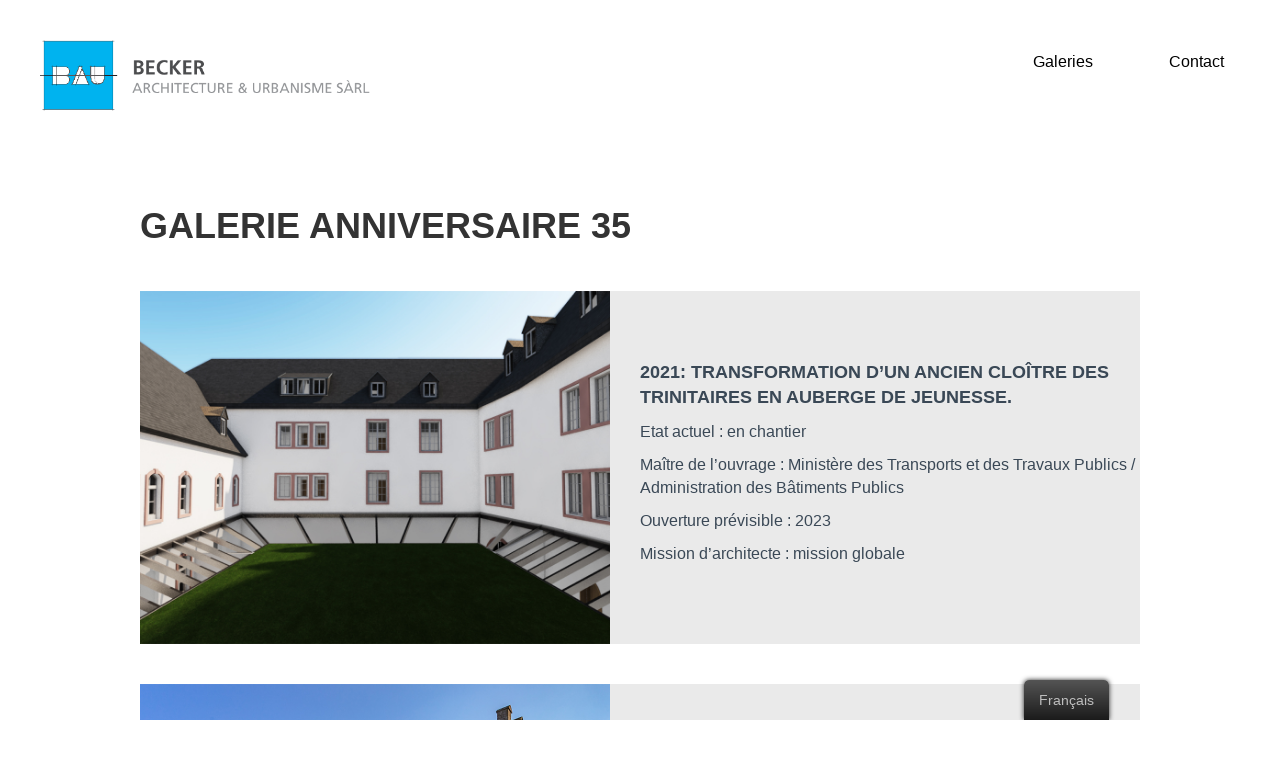

--- FILE ---
content_type: text/html; charset=UTF-8
request_url: https://becker-bau.lu/galerie_anniversaire35ans/
body_size: 14227
content:

<!DOCTYPE html>
<html lang="fr-FR">
<head>
<meta charset="UTF-8" />
<meta name='viewport' content='width=device-width, initial-scale=1.0' />
<meta http-equiv='X-UA-Compatible' content='IE=edge' />
<link rel="profile" href="https://gmpg.org/xfn/11" />
<title>galerie_anniversaire35ans &#8211; Becker Bau</title>
<meta name='robots' content='max-image-preview:large' />
<script id="cookieyes" type="text/javascript" src="https://cdn-cookieyes.com/client_data/8431dc64e4a12b60bbcc55aa/script.js"></script><link rel="alternate" type="application/rss+xml" title="Becker Bau &raquo; Flux" href="https://becker-bau.lu/feed/" />
<link rel="alternate" type="application/rss+xml" title="Becker Bau &raquo; Flux des commentaires" href="https://becker-bau.lu/comments/feed/" />
<link rel="alternate" title="oEmbed (JSON)" type="application/json+oembed" href="https://becker-bau.lu/wp-json/oembed/1.0/embed?url=https%3A%2F%2Fbecker-bau.lu%2Fgalerie_anniversaire35ans%2F" />
<link rel="alternate" title="oEmbed (XML)" type="text/xml+oembed" href="https://becker-bau.lu/wp-json/oembed/1.0/embed?url=https%3A%2F%2Fbecker-bau.lu%2Fgalerie_anniversaire35ans%2F&#038;format=xml" />
<style id='wp-img-auto-sizes-contain-inline-css'>
img:is([sizes=auto i],[sizes^="auto," i]){contain-intrinsic-size:3000px 1500px}
/*# sourceURL=wp-img-auto-sizes-contain-inline-css */
</style>
<style id='wp-emoji-styles-inline-css'>

	img.wp-smiley, img.emoji {
		display: inline !important;
		border: none !important;
		box-shadow: none !important;
		height: 1em !important;
		width: 1em !important;
		margin: 0 0.07em !important;
		vertical-align: -0.1em !important;
		background: none !important;
		padding: 0 !important;
	}
/*# sourceURL=wp-emoji-styles-inline-css */
</style>
<style id='wp-block-library-inline-css'>
:root{--wp-block-synced-color:#7a00df;--wp-block-synced-color--rgb:122,0,223;--wp-bound-block-color:var(--wp-block-synced-color);--wp-editor-canvas-background:#ddd;--wp-admin-theme-color:#007cba;--wp-admin-theme-color--rgb:0,124,186;--wp-admin-theme-color-darker-10:#006ba1;--wp-admin-theme-color-darker-10--rgb:0,107,160.5;--wp-admin-theme-color-darker-20:#005a87;--wp-admin-theme-color-darker-20--rgb:0,90,135;--wp-admin-border-width-focus:2px}@media (min-resolution:192dpi){:root{--wp-admin-border-width-focus:1.5px}}.wp-element-button{cursor:pointer}:root .has-very-light-gray-background-color{background-color:#eee}:root .has-very-dark-gray-background-color{background-color:#313131}:root .has-very-light-gray-color{color:#eee}:root .has-very-dark-gray-color{color:#313131}:root .has-vivid-green-cyan-to-vivid-cyan-blue-gradient-background{background:linear-gradient(135deg,#00d084,#0693e3)}:root .has-purple-crush-gradient-background{background:linear-gradient(135deg,#34e2e4,#4721fb 50%,#ab1dfe)}:root .has-hazy-dawn-gradient-background{background:linear-gradient(135deg,#faaca8,#dad0ec)}:root .has-subdued-olive-gradient-background{background:linear-gradient(135deg,#fafae1,#67a671)}:root .has-atomic-cream-gradient-background{background:linear-gradient(135deg,#fdd79a,#004a59)}:root .has-nightshade-gradient-background{background:linear-gradient(135deg,#330968,#31cdcf)}:root .has-midnight-gradient-background{background:linear-gradient(135deg,#020381,#2874fc)}:root{--wp--preset--font-size--normal:16px;--wp--preset--font-size--huge:42px}.has-regular-font-size{font-size:1em}.has-larger-font-size{font-size:2.625em}.has-normal-font-size{font-size:var(--wp--preset--font-size--normal)}.has-huge-font-size{font-size:var(--wp--preset--font-size--huge)}.has-text-align-center{text-align:center}.has-text-align-left{text-align:left}.has-text-align-right{text-align:right}.has-fit-text{white-space:nowrap!important}#end-resizable-editor-section{display:none}.aligncenter{clear:both}.items-justified-left{justify-content:flex-start}.items-justified-center{justify-content:center}.items-justified-right{justify-content:flex-end}.items-justified-space-between{justify-content:space-between}.screen-reader-text{border:0;clip-path:inset(50%);height:1px;margin:-1px;overflow:hidden;padding:0;position:absolute;width:1px;word-wrap:normal!important}.screen-reader-text:focus{background-color:#ddd;clip-path:none;color:#444;display:block;font-size:1em;height:auto;left:5px;line-height:normal;padding:15px 23px 14px;text-decoration:none;top:5px;width:auto;z-index:100000}html :where(.has-border-color){border-style:solid}html :where([style*=border-top-color]){border-top-style:solid}html :where([style*=border-right-color]){border-right-style:solid}html :where([style*=border-bottom-color]){border-bottom-style:solid}html :where([style*=border-left-color]){border-left-style:solid}html :where([style*=border-width]){border-style:solid}html :where([style*=border-top-width]){border-top-style:solid}html :where([style*=border-right-width]){border-right-style:solid}html :where([style*=border-bottom-width]){border-bottom-style:solid}html :where([style*=border-left-width]){border-left-style:solid}html :where(img[class*=wp-image-]){height:auto;max-width:100%}:where(figure){margin:0 0 1em}html :where(.is-position-sticky){--wp-admin--admin-bar--position-offset:var(--wp-admin--admin-bar--height,0px)}@media screen and (max-width:600px){html :where(.is-position-sticky){--wp-admin--admin-bar--position-offset:0px}}

/*# sourceURL=wp-block-library-inline-css */
</style><style id='global-styles-inline-css'>
:root{--wp--preset--aspect-ratio--square: 1;--wp--preset--aspect-ratio--4-3: 4/3;--wp--preset--aspect-ratio--3-4: 3/4;--wp--preset--aspect-ratio--3-2: 3/2;--wp--preset--aspect-ratio--2-3: 2/3;--wp--preset--aspect-ratio--16-9: 16/9;--wp--preset--aspect-ratio--9-16: 9/16;--wp--preset--color--black: #000000;--wp--preset--color--cyan-bluish-gray: #abb8c3;--wp--preset--color--white: #ffffff;--wp--preset--color--pale-pink: #f78da7;--wp--preset--color--vivid-red: #cf2e2e;--wp--preset--color--luminous-vivid-orange: #ff6900;--wp--preset--color--luminous-vivid-amber: #fcb900;--wp--preset--color--light-green-cyan: #7bdcb5;--wp--preset--color--vivid-green-cyan: #00d084;--wp--preset--color--pale-cyan-blue: #8ed1fc;--wp--preset--color--vivid-cyan-blue: #0693e3;--wp--preset--color--vivid-purple: #9b51e0;--wp--preset--gradient--vivid-cyan-blue-to-vivid-purple: linear-gradient(135deg,rgb(6,147,227) 0%,rgb(155,81,224) 100%);--wp--preset--gradient--light-green-cyan-to-vivid-green-cyan: linear-gradient(135deg,rgb(122,220,180) 0%,rgb(0,208,130) 100%);--wp--preset--gradient--luminous-vivid-amber-to-luminous-vivid-orange: linear-gradient(135deg,rgb(252,185,0) 0%,rgb(255,105,0) 100%);--wp--preset--gradient--luminous-vivid-orange-to-vivid-red: linear-gradient(135deg,rgb(255,105,0) 0%,rgb(207,46,46) 100%);--wp--preset--gradient--very-light-gray-to-cyan-bluish-gray: linear-gradient(135deg,rgb(238,238,238) 0%,rgb(169,184,195) 100%);--wp--preset--gradient--cool-to-warm-spectrum: linear-gradient(135deg,rgb(74,234,220) 0%,rgb(151,120,209) 20%,rgb(207,42,186) 40%,rgb(238,44,130) 60%,rgb(251,105,98) 80%,rgb(254,248,76) 100%);--wp--preset--gradient--blush-light-purple: linear-gradient(135deg,rgb(255,206,236) 0%,rgb(152,150,240) 100%);--wp--preset--gradient--blush-bordeaux: linear-gradient(135deg,rgb(254,205,165) 0%,rgb(254,45,45) 50%,rgb(107,0,62) 100%);--wp--preset--gradient--luminous-dusk: linear-gradient(135deg,rgb(255,203,112) 0%,rgb(199,81,192) 50%,rgb(65,88,208) 100%);--wp--preset--gradient--pale-ocean: linear-gradient(135deg,rgb(255,245,203) 0%,rgb(182,227,212) 50%,rgb(51,167,181) 100%);--wp--preset--gradient--electric-grass: linear-gradient(135deg,rgb(202,248,128) 0%,rgb(113,206,126) 100%);--wp--preset--gradient--midnight: linear-gradient(135deg,rgb(2,3,129) 0%,rgb(40,116,252) 100%);--wp--preset--font-size--small: 13px;--wp--preset--font-size--medium: 20px;--wp--preset--font-size--large: 36px;--wp--preset--font-size--x-large: 42px;--wp--preset--spacing--20: 0.44rem;--wp--preset--spacing--30: 0.67rem;--wp--preset--spacing--40: 1rem;--wp--preset--spacing--50: 1.5rem;--wp--preset--spacing--60: 2.25rem;--wp--preset--spacing--70: 3.38rem;--wp--preset--spacing--80: 5.06rem;--wp--preset--shadow--natural: 6px 6px 9px rgba(0, 0, 0, 0.2);--wp--preset--shadow--deep: 12px 12px 50px rgba(0, 0, 0, 0.4);--wp--preset--shadow--sharp: 6px 6px 0px rgba(0, 0, 0, 0.2);--wp--preset--shadow--outlined: 6px 6px 0px -3px rgb(255, 255, 255), 6px 6px rgb(0, 0, 0);--wp--preset--shadow--crisp: 6px 6px 0px rgb(0, 0, 0);}:where(.is-layout-flex){gap: 0.5em;}:where(.is-layout-grid){gap: 0.5em;}body .is-layout-flex{display: flex;}.is-layout-flex{flex-wrap: wrap;align-items: center;}.is-layout-flex > :is(*, div){margin: 0;}body .is-layout-grid{display: grid;}.is-layout-grid > :is(*, div){margin: 0;}:where(.wp-block-columns.is-layout-flex){gap: 2em;}:where(.wp-block-columns.is-layout-grid){gap: 2em;}:where(.wp-block-post-template.is-layout-flex){gap: 1.25em;}:where(.wp-block-post-template.is-layout-grid){gap: 1.25em;}.has-black-color{color: var(--wp--preset--color--black) !important;}.has-cyan-bluish-gray-color{color: var(--wp--preset--color--cyan-bluish-gray) !important;}.has-white-color{color: var(--wp--preset--color--white) !important;}.has-pale-pink-color{color: var(--wp--preset--color--pale-pink) !important;}.has-vivid-red-color{color: var(--wp--preset--color--vivid-red) !important;}.has-luminous-vivid-orange-color{color: var(--wp--preset--color--luminous-vivid-orange) !important;}.has-luminous-vivid-amber-color{color: var(--wp--preset--color--luminous-vivid-amber) !important;}.has-light-green-cyan-color{color: var(--wp--preset--color--light-green-cyan) !important;}.has-vivid-green-cyan-color{color: var(--wp--preset--color--vivid-green-cyan) !important;}.has-pale-cyan-blue-color{color: var(--wp--preset--color--pale-cyan-blue) !important;}.has-vivid-cyan-blue-color{color: var(--wp--preset--color--vivid-cyan-blue) !important;}.has-vivid-purple-color{color: var(--wp--preset--color--vivid-purple) !important;}.has-black-background-color{background-color: var(--wp--preset--color--black) !important;}.has-cyan-bluish-gray-background-color{background-color: var(--wp--preset--color--cyan-bluish-gray) !important;}.has-white-background-color{background-color: var(--wp--preset--color--white) !important;}.has-pale-pink-background-color{background-color: var(--wp--preset--color--pale-pink) !important;}.has-vivid-red-background-color{background-color: var(--wp--preset--color--vivid-red) !important;}.has-luminous-vivid-orange-background-color{background-color: var(--wp--preset--color--luminous-vivid-orange) !important;}.has-luminous-vivid-amber-background-color{background-color: var(--wp--preset--color--luminous-vivid-amber) !important;}.has-light-green-cyan-background-color{background-color: var(--wp--preset--color--light-green-cyan) !important;}.has-vivid-green-cyan-background-color{background-color: var(--wp--preset--color--vivid-green-cyan) !important;}.has-pale-cyan-blue-background-color{background-color: var(--wp--preset--color--pale-cyan-blue) !important;}.has-vivid-cyan-blue-background-color{background-color: var(--wp--preset--color--vivid-cyan-blue) !important;}.has-vivid-purple-background-color{background-color: var(--wp--preset--color--vivid-purple) !important;}.has-black-border-color{border-color: var(--wp--preset--color--black) !important;}.has-cyan-bluish-gray-border-color{border-color: var(--wp--preset--color--cyan-bluish-gray) !important;}.has-white-border-color{border-color: var(--wp--preset--color--white) !important;}.has-pale-pink-border-color{border-color: var(--wp--preset--color--pale-pink) !important;}.has-vivid-red-border-color{border-color: var(--wp--preset--color--vivid-red) !important;}.has-luminous-vivid-orange-border-color{border-color: var(--wp--preset--color--luminous-vivid-orange) !important;}.has-luminous-vivid-amber-border-color{border-color: var(--wp--preset--color--luminous-vivid-amber) !important;}.has-light-green-cyan-border-color{border-color: var(--wp--preset--color--light-green-cyan) !important;}.has-vivid-green-cyan-border-color{border-color: var(--wp--preset--color--vivid-green-cyan) !important;}.has-pale-cyan-blue-border-color{border-color: var(--wp--preset--color--pale-cyan-blue) !important;}.has-vivid-cyan-blue-border-color{border-color: var(--wp--preset--color--vivid-cyan-blue) !important;}.has-vivid-purple-border-color{border-color: var(--wp--preset--color--vivid-purple) !important;}.has-vivid-cyan-blue-to-vivid-purple-gradient-background{background: var(--wp--preset--gradient--vivid-cyan-blue-to-vivid-purple) !important;}.has-light-green-cyan-to-vivid-green-cyan-gradient-background{background: var(--wp--preset--gradient--light-green-cyan-to-vivid-green-cyan) !important;}.has-luminous-vivid-amber-to-luminous-vivid-orange-gradient-background{background: var(--wp--preset--gradient--luminous-vivid-amber-to-luminous-vivid-orange) !important;}.has-luminous-vivid-orange-to-vivid-red-gradient-background{background: var(--wp--preset--gradient--luminous-vivid-orange-to-vivid-red) !important;}.has-very-light-gray-to-cyan-bluish-gray-gradient-background{background: var(--wp--preset--gradient--very-light-gray-to-cyan-bluish-gray) !important;}.has-cool-to-warm-spectrum-gradient-background{background: var(--wp--preset--gradient--cool-to-warm-spectrum) !important;}.has-blush-light-purple-gradient-background{background: var(--wp--preset--gradient--blush-light-purple) !important;}.has-blush-bordeaux-gradient-background{background: var(--wp--preset--gradient--blush-bordeaux) !important;}.has-luminous-dusk-gradient-background{background: var(--wp--preset--gradient--luminous-dusk) !important;}.has-pale-ocean-gradient-background{background: var(--wp--preset--gradient--pale-ocean) !important;}.has-electric-grass-gradient-background{background: var(--wp--preset--gradient--electric-grass) !important;}.has-midnight-gradient-background{background: var(--wp--preset--gradient--midnight) !important;}.has-small-font-size{font-size: var(--wp--preset--font-size--small) !important;}.has-medium-font-size{font-size: var(--wp--preset--font-size--medium) !important;}.has-large-font-size{font-size: var(--wp--preset--font-size--large) !important;}.has-x-large-font-size{font-size: var(--wp--preset--font-size--x-large) !important;}
/*# sourceURL=global-styles-inline-css */
</style>

<style id='classic-theme-styles-inline-css'>
/*! This file is auto-generated */
.wp-block-button__link{color:#fff;background-color:#32373c;border-radius:9999px;box-shadow:none;text-decoration:none;padding:calc(.667em + 2px) calc(1.333em + 2px);font-size:1.125em}.wp-block-file__button{background:#32373c;color:#fff;text-decoration:none}
/*# sourceURL=/wp-includes/css/classic-themes.min.css */
</style>
<link rel='stylesheet' id='fl-builder-layout-637-css' href='https://becker-bau.lu/wp-content/uploads/bb-plugin/cache/637-layout.css?ver=830055a4f69ab9045bb99ea5bfe6ce80' media='all' />
<link rel='stylesheet' id='trp-floater-language-switcher-style-css' href='https://becker-bau.lu/wp-content/plugins/translatepress-multilingual/assets/css/trp-floater-language-switcher.css?ver=2.4.2' media='all' />
<link rel='stylesheet' id='trp-language-switcher-style-css' href='https://becker-bau.lu/wp-content/plugins/translatepress-multilingual/assets/css/trp-language-switcher.css?ver=2.4.2' media='all' />
<link rel='stylesheet' id='jquery-magnificpopup-css' href='https://becker-bau.lu/wp-content/plugins/bb-plugin/css/jquery.magnificpopup.min.css?ver=2.4.2.2' media='all' />
<link rel='stylesheet' id='jquery-swiper-css' href='https://becker-bau.lu/wp-content/plugins/bbpowerpack/assets/css/swiper.min.css?ver=4.4.6' media='all' />
<link rel='stylesheet' id='font-awesome-5-css' href='https://becker-bau.lu/wp-content/plugins/bb-plugin/fonts/fontawesome/5.15.1/css/all.min.css?ver=2.4.2.2' media='all' />
<link rel='stylesheet' id='fl-builder-layout-bundle-e6b302d550cd41b9c554d9c1515976c6-css' href='https://becker-bau.lu/wp-content/uploads/bb-plugin/cache/e6b302d550cd41b9c554d9c1515976c6-layout-bundle.css?ver=2.4.2.2-1.3.3.1' media='all' />
<link rel='stylesheet' id='base-css' href='https://becker-bau.lu/wp-content/themes/bb-theme/css/base.min.css?ver=1.7.9' media='all' />
<link rel='stylesheet' id='fl-automator-skin-css' href='https://becker-bau.lu/wp-content/uploads/bb-theme/skin-638f201548297.css?ver=1.7.9' media='all' />
<link rel='stylesheet' id='fl-child-theme-css' href='https://becker-bau.lu/wp-content/themes/bb-theme-child/style.css?ver=6.9' media='all' />
<link rel='stylesheet' id='pp-animate-css' href='https://becker-bau.lu/wp-content/plugins/bbpowerpack/assets/css/animate.min.css?ver=3.5.1' media='all' />
<script src="https://becker-bau.lu/wp-includes/js/jquery/jquery.min.js?ver=3.7.1" id="jquery-core-js"></script>
<script src="https://becker-bau.lu/wp-includes/js/jquery/jquery-migrate.min.js?ver=3.4.1" id="jquery-migrate-js"></script>
<script src="https://becker-bau.lu/wp-includes/js/imagesloaded.min.js?ver=6.9" id="imagesloaded-js"></script>
<link rel="https://api.w.org/" href="https://becker-bau.lu/wp-json/" /><link rel="alternate" title="JSON" type="application/json" href="https://becker-bau.lu/wp-json/wp/v2/pages/637" /><link rel="EditURI" type="application/rsd+xml" title="RSD" href="https://becker-bau.lu/xmlrpc.php?rsd" />
<meta name="generator" content="WordPress 6.9" />
<link rel="canonical" href="https://becker-bau.lu/galerie_anniversaire35ans/" />
<link rel='shortlink' href='https://becker-bau.lu/?p=637' />
		<script>
			var bb_powerpack = {
				ajaxurl: 'https://becker-bau.lu/wp-admin/admin-ajax.php'
			};
		</script>
		<link rel="alternate" hreflang="fr-FR" href="https://becker-bau.lu/galerie_anniversaire35ans/"/>
<link rel="alternate" hreflang="de-DE" href="https://becker-bau.lu/de/galerie_anniversaire35ans/"/>
<link rel="alternate" hreflang="fr" href="https://becker-bau.lu/galerie_anniversaire35ans/"/>
<link rel="alternate" hreflang="de" href="https://becker-bau.lu/de/galerie_anniversaire35ans/"/>
<link rel="alternate" hreflang="x-default" href="https://becker-bau.lu/galerie_anniversaire35ans/"/>
<style>.recentcomments a{display:inline !important;padding:0 !important;margin:0 !important;}</style><link rel="icon" href="https://becker-bau.lu/wp-content/uploads/2022/03/cropped-carre-1-1-32x32.png" sizes="32x32" />
<link rel="icon" href="https://becker-bau.lu/wp-content/uploads/2022/03/cropped-carre-1-1-192x192.png" sizes="192x192" />
<link rel="apple-touch-icon" href="https://becker-bau.lu/wp-content/uploads/2022/03/cropped-carre-1-1-180x180.png" />
<meta name="msapplication-TileImage" content="https://becker-bau.lu/wp-content/uploads/2022/03/cropped-carre-1-1-270x270.png" />
</head>
<body class="wp-singular page-template-default page page-id-637 wp-theme-bb-theme wp-child-theme-bb-theme-child fl-builder bb-njba translatepress-fr_FR fl-theme-builder-header fl-theme-builder-footer fl-theme-builder-singular fl-framework-base fl-preset-default fl-full-width fl-search-active" itemscope="itemscope" itemtype="https://schema.org/WebPage">
<a aria-label="Aller au contenu" class="fl-screen-reader-text" href="#fl-main-content">Aller au contenu</a><div class="fl-page">
	<header class="fl-builder-content fl-builder-content-13 fl-builder-global-templates-locked" data-post-id="13" data-type="header" data-sticky="0" data-sticky-breakpoint="medium" data-shrink="0" data-overlay="0" data-overlay-bg="transparent" data-shrink-image-height="50px" itemscope="itemscope" itemtype="http://schema.org/WPHeader"><div class="fl-row fl-row-full-width fl-row-bg-none fl-node-620fa32fd56da fl-visible-desktop-medium" data-node="620fa32fd56da">
	<div class="fl-row-content-wrap">
		<div class="uabb-row-separator uabb-top-row-separator" >
</div>
						<div class="fl-row-content fl-row-full-width fl-node-content">
		
<div class="fl-col-group fl-node-620fa32fe0d9f" data-node="620fa32fe0d9f">
			<div class="fl-col fl-node-620fa32fe1038" data-node="620fa32fe1038">
	<div class="fl-col-content fl-node-content">
	<div class="fl-module fl-module-photo fl-node-620fa33d0d579" data-node="620fa33d0d579">
	<div class="fl-module-content fl-node-content">
		<div class="fl-photo fl-photo-align-left" itemscope itemtype="https://schema.org/ImageObject">
	<div class="fl-photo-content fl-photo-img-png">
				<a href="https://becker-bau.lu/" target="_self" itemprop="url">
				<img loading="lazy" decoding="async" class="fl-photo-img wp-image-329 size-full" src="https://becker-bau.lu/wp-content/uploads/2022/03/Image1-e1633684514299.png" alt="Image1-e1633684514299" itemprop="image" height="115" width="564" title="Image1-e1633684514299"  data-no-lazy="1" srcset="https://becker-bau.lu/wp-content/uploads/2022/03/Image1-e1633684514299.png 564w, https://becker-bau.lu/wp-content/uploads/2022/03/Image1-e1633684514299-300x61.png 300w" sizes="auto, (max-width: 564px) 100vw, 564px" />
				</a>
					</div>
	</div>
	</div>
</div>
	</div>
</div>
			<div class="fl-col fl-node-620fa32fe1043 fl-col-small fl-col-has-cols" data-node="620fa32fe1043">
	<div class="fl-col-content fl-node-content">
	
<div class="fl-col-group fl-node-638a8cec3d1a4 fl-col-group-nested" data-node="638a8cec3d1a4">
			<div class="fl-col fl-node-638a8cec3d267 fl-col-small" data-node="638a8cec3d267">
	<div class="fl-col-content fl-node-content">
	<div class="fl-module fl-module-button fl-node-638608fdb06ae" data-node="638608fdb06ae">
	<div class="fl-module-content fl-node-content">
		<div class="fl-button-wrap fl-button-width-auto fl-button-center">
			<a href="https://becker-bau.lu/galerie_meta/" target="_self" class="fl-button" role="button">
							<span class="fl-button-text">Galeries</span>
					</a>
</div>
	</div>
</div>
	</div>
</div>
			<div class="fl-col fl-node-638a8cec3d269 fl-col-small" data-node="638a8cec3d269">
	<div class="fl-col-content fl-node-content">
	<div class="fl-module fl-module-button fl-node-6386079583c35" data-node="6386079583c35">
	<div class="fl-module-content fl-node-content">
		<div class="fl-button-wrap fl-button-width-auto fl-button-center">
			<a href="https://becker-bau.lu/contact/" target="_self" class="fl-button" role="button">
							<span class="fl-button-text">Contact</span>
					</a>
</div>
	</div>
</div>
	</div>
</div>
	</div>
	</div>
</div>
	</div>
		</div>
	</div>
</div>
<div class="fl-row fl-row-full-width fl-row-bg-none fl-node-634d5944b6113 fl-visible-mobile" data-node="634d5944b6113">
	<div class="fl-row-content-wrap">
		<div class="uabb-row-separator uabb-top-row-separator" >
</div>
						<div class="fl-row-content fl-row-full-width fl-node-content">
		
<div class="fl-col-group fl-node-634d5944b62b3" data-node="634d5944b62b3">
			<div class="fl-col fl-node-634d5944b62b6" data-node="634d5944b62b6">
	<div class="fl-col-content fl-node-content">
	<div class="fl-module fl-module-photo fl-node-634d5944b62b7" data-node="634d5944b62b7">
	<div class="fl-module-content fl-node-content">
		<div class="fl-photo fl-photo-align-left" itemscope itemtype="https://schema.org/ImageObject">
	<div class="fl-photo-content fl-photo-img-png">
				<a href="https://becker-bau.lu/" target="_self" itemprop="url">
				<img loading="lazy" decoding="async" class="fl-photo-img wp-image-329 size-full" src="https://becker-bau.lu/wp-content/uploads/2022/03/Image1-e1633684514299.png" alt="Image1-e1633684514299" itemprop="image" height="115" width="564" title="Image1-e1633684514299"  data-no-lazy="1" srcset="https://becker-bau.lu/wp-content/uploads/2022/03/Image1-e1633684514299.png 564w, https://becker-bau.lu/wp-content/uploads/2022/03/Image1-e1633684514299-300x61.png 300w" sizes="auto, (max-width: 564px) 100vw, 564px" />
				</a>
					</div>
	</div>
	</div>
</div>
<div class="fl-module fl-module-pp-advanced-menu fl-node-639367b8a3bff" data-node="639367b8a3bff">
	<div class="fl-module-content fl-node-content">
		<div class="pp-advanced-menu pp-advanced-menu-accordion-collapse pp-menu-default">
   	   <div class="pp-clear"></div>

		
	   	<ul id="menu-header-menu" class="menu pp-advanced-menu-vertical pp-toggle-none"><li id="menu-item-795" class="menu-item menu-item-type-post_type menu-item-object-page"><a href="https://becker-bau.lu/galerie_meta/" tabindex="0" role="link"><span class="menu-item-text">Galerie</span></a></li>
<li id="menu-item-794" class="menu-item menu-item-type-post_type menu-item-object-page"><a href="https://becker-bau.lu/contact/" tabindex="0" role="link"><span class="menu-item-text">Contact</span></a></li>
</ul>
		</div>
<div class="pp-advanced-menu-mobile-toggle hamburger"><div class="pp-hamburger" tabindex="0" role="button" aria-label="Menu"><div class="pp-hamburger-box"><div class="pp-hamburger-inner"></div></div></div></div><div class="pp-advanced-menu pp-advanced-menu-accordion-collapse full-screen">
	<div class="pp-clear"></div>
	<div class="pp-menu-overlay pp-overlay-fade">
		<div class="pp-menu-close-btn"></div>

		
		<ul id="menu-header-menu-1" class="menu pp-advanced-menu-vertical pp-toggle-none"><li id="menu-item-795" class="menu-item menu-item-type-post_type menu-item-object-page"><a href="https://becker-bau.lu/galerie_meta/" tabindex="0" role="link"><span class="menu-item-text">Galerie</span></a></li>
<li id="menu-item-794" class="menu-item menu-item-type-post_type menu-item-object-page"><a href="https://becker-bau.lu/contact/" tabindex="0" role="link"><span class="menu-item-text">Contact</span></a></li>
</ul>
		
	</div>
</div>
	</div>
</div>
	</div>
</div>
	</div>
		</div>
	</div>
</div>
</header><div class="uabb-js-breakpoint" style="display: none;"></div>	<div id="fl-main-content" class="fl-page-content" itemprop="mainContentOfPage" role="main">

		
<div class="fl-content-full container">
	<div class="row">
		<div class="fl-content col-md-12">
			<article class="fl-post post-637 page type-page status-publish hentry" id="fl-post-637" itemscope="itemscope" itemtype="https://schema.org/CreativeWork">

			<div class="fl-post-content clearfix" itemprop="text">
		<div class="fl-builder-content fl-builder-content-637 fl-builder-content-primary fl-builder-global-templates-locked" data-post-id="637"><div class="fl-row fl-row-fixed-width fl-row-bg-none fl-node-6384f5702af16" data-node="6384f5702af16">
	<div class="fl-row-content-wrap">
		<div class="uabb-row-separator uabb-top-row-separator" >
</div>
						<div class="fl-row-content fl-row-fixed-width fl-node-content">
		
<div class="fl-col-group fl-node-6385e83395807" data-node="6385e83395807">
			<div class="fl-col fl-node-6385e83395971" data-node="6385e83395971">
	<div class="fl-col-content fl-node-content">
	<div class="fl-module fl-module-heading fl-node-6385e8339573c" data-node="6385e8339573c">
	<div class="fl-module-content fl-node-content">
		<h1 class="fl-heading">
		<span class="fl-heading-text">GALERIE ANNIVERSAIRE 35</span>
	</h1>
	</div>
</div>
	</div>
</div>
	</div>

<div class="fl-col-group fl-node-6384f5702af15" data-node="6384f5702af15">
			<div class="fl-col fl-node-6384f5702af11" data-node="6384f5702af11">
	<div class="fl-col-content fl-node-content">
	<div class="fl-module fl-module-callout fl-node-6384f5702af17" data-node="6384f5702af17">
	<div class="fl-module-content fl-node-content">
		<div class="fl-callout fl-callout-left fl-callout-has-photo fl-callout-photo-left">
	<div class="fl-callout-photo"><div class="fl-photo fl-photo-align-" itemscope itemtype="https://schema.org/ImageObject">
	<div class="fl-photo-content fl-photo-img-jpg">
				<a href="#" target="_self" itemprop="url">
				<img fetchpriority="high" decoding="async" class="fl-photo-img wp-image-683 size-full" src="https://becker-bau.lu/wp-content/uploads/2022/11/2021_AJV_1024.jpg" alt="2021_AJV_1024" itemprop="image" height="768" width="1024" title="2021_AJV_1024" srcset="https://becker-bau.lu/wp-content/uploads/2022/11/2021_AJV_1024.jpg 1024w, https://becker-bau.lu/wp-content/uploads/2022/11/2021_AJV_1024-300x225.jpg 300w, https://becker-bau.lu/wp-content/uploads/2022/11/2021_AJV_1024-768x576.jpg 768w" sizes="(max-width: 1024px) 100vw, 1024px" />
				</a>
					</div>
	</div>
</div>	<div class="fl-callout-content">
		<h4 class="fl-callout-title"><a href="#" target="_self"  class="fl-callout-title-link fl-callout-title-text"><span>2021: TRANSFORMATION D’UN ANCIEN CLOÎTRE DES TRINITAIRES EN AUBERGE DE JEUNESSE.</span></a></h4>		<div class="fl-callout-text-wrap">
			<div class="fl-callout-text"><p>Etat actuel : en chantier</p>
<p>Maître de l’ouvrage : Ministère des Transports et des Travaux Publics / Administration des Bâtiments Publics</p>
<p>Ouverture prévisible : 2023</p>
<p>Mission d’architecte : mission globale</p>
</div>		</div>
	</div>
	</div>
	</div>
</div>
<div class="fl-module fl-module-callout fl-node-6384f7a78fe0f" data-node="6384f7a78fe0f">
	<div class="fl-module-content fl-node-content">
		<div class="fl-callout fl-callout-left fl-callout-has-photo fl-callout-photo-left">
	<div class="fl-callout-photo"><div class="fl-photo fl-photo-align-" itemscope itemtype="https://schema.org/ImageObject">
	<div class="fl-photo-content fl-photo-img-jpg">
				<a href="#" target="_self" itemprop="url">
				<img loading="lazy" decoding="async" class="fl-photo-img wp-image-682 size-full" src="https://becker-bau.lu/wp-content/uploads/2022/11/2020_CHABO_1024.jpg" alt="2020_CHABO_1024" itemprop="image" height="768" width="1024" title="2020_CHABO_1024" srcset="https://becker-bau.lu/wp-content/uploads/2022/11/2020_CHABO_1024.jpg 1024w, https://becker-bau.lu/wp-content/uploads/2022/11/2020_CHABO_1024-300x225.jpg 300w, https://becker-bau.lu/wp-content/uploads/2022/11/2020_CHABO_1024-768x576.jpg 768w" sizes="auto, (max-width: 1024px) 100vw, 1024px" />
				</a>
					</div>
	</div>
</div>	<div class="fl-callout-content">
		<h4 class="fl-callout-title"><a href="#" target="_self"  class="fl-callout-title-link fl-callout-title-text"><span>2020: RÉAMÉNAGEMENT ET CONSTRUCTION D’UNE ANNEXE AU CHÂTEAU DE BOURSCHEID. RÉNOVATION DE LA MAISON DE STOLZEMBOURG .</span></a></h4>		<div class="fl-callout-text-wrap">
			<div class="fl-callout-text"><p>Etat actuel: Inauguration 2019</p>
<p>Maître de l’ouvrage: Ministère de la Culture – Service des Sites et Monuments (aujourd’hui INPA)</p>
<p>Mission d’architecte : mission globale</p>
<p>Lauréats: BAUHÄREPRÄIS 2020 : Mention</p>
<p>Installations techniques spéciales: Géothermie</p>
</div>		</div>
	</div>
	</div>
	</div>
</div>
<div class="fl-module fl-module-callout fl-node-6385e898ab0db" data-node="6385e898ab0db">
	<div class="fl-module-content fl-node-content">
		<div class="fl-callout fl-callout-left fl-callout-has-photo fl-callout-photo-left">
	<div class="fl-callout-photo"><div class="fl-photo fl-photo-align-" itemscope itemtype="https://schema.org/ImageObject">
	<div class="fl-photo-content fl-photo-img-jpg">
				<a href="#" target="_self" itemprop="url">
				<img loading="lazy" decoding="async" class="fl-photo-img wp-image-681 size-full" src="https://becker-bau.lu/wp-content/uploads/2022/11/2019_MANS_1024.jpg" alt="2019_MANS_1024" itemprop="image" height="768" width="1024" title="2019_MANS_1024" srcset="https://becker-bau.lu/wp-content/uploads/2022/11/2019_MANS_1024.jpg 1024w, https://becker-bau.lu/wp-content/uploads/2022/11/2019_MANS_1024-300x225.jpg 300w, https://becker-bau.lu/wp-content/uploads/2022/11/2019_MANS_1024-768x576.jpg 768w" sizes="auto, (max-width: 1024px) 100vw, 1024px" />
				</a>
					</div>
	</div>
</div>	<div class="fl-callout-content">
		<h4 class="fl-callout-title"><a href="#" target="_self"  class="fl-callout-title-link fl-callout-title-text"><span>2019: ANIMATION VIRTUELLE POUR L'ANNEE MONDIALE DU PATRIMOINE, PRESENTEE DANS L'EXPOSITION "MANSFELD" AUX ARCHIVES DE L'ETAT A PARTIR DU MOIS D'OCTOBRE 2018</span></a></h4>		<div class="fl-callout-text-wrap">
			<div class="fl-callout-text"><p>Etat actuel :  Inauguration de l’animation virtuelle lors d’une exposition aux Archives de l’état en janvier 2019 sur le thème du Château de Mansfeld.</p>
<p>Maître de l’ouvrage : Amis du Château de Mansfeld asbl</p>
<p>Mission d’architecte : coordination générale, recherches sur place, dessins 3D sur CAD</p>
<p>Copyright illustrations et film : Amis du Château de Mansfeld asbl, BECKER Architecture &amp; Urbanisme sàrl, BAI Lheureux Liège</p>
</div>		</div>
	</div>
	</div>
	</div>
</div>
<div class="fl-module fl-module-callout fl-node-6385e8dbed16b" data-node="6385e8dbed16b">
	<div class="fl-module-content fl-node-content">
		<div class="fl-callout fl-callout-left fl-callout-has-photo fl-callout-photo-left">
	<div class="fl-callout-photo"><div class="fl-photo fl-photo-align-" itemscope itemtype="https://schema.org/ImageObject">
	<div class="fl-photo-content fl-photo-img-jpg">
				<a href="#" target="_self" itemprop="url">
				<img loading="lazy" decoding="async" class="fl-photo-img wp-image-680 size-full" src="https://becker-bau.lu/wp-content/uploads/2022/11/2018_TANN__1024.jpg" alt="2018_TANN__1024" itemprop="image" height="768" width="1024" title="2018_TANN__1024" srcset="https://becker-bau.lu/wp-content/uploads/2022/11/2018_TANN__1024.jpg 1024w, https://becker-bau.lu/wp-content/uploads/2022/11/2018_TANN__1024-300x225.jpg 300w, https://becker-bau.lu/wp-content/uploads/2022/11/2018_TANN__1024-768x576.jpg 768w" sizes="auto, (max-width: 1024px) 100vw, 1024px" />
				</a>
					</div>
	</div>
</div>	<div class="fl-callout-content">
		<h4 class="fl-callout-title"><a href="#" target="_self"  class="fl-callout-title-link fl-callout-title-text"><span>2018: TRANSFORMATION ET REMISE EN ÉTAT D’UNE MAISON COMMUNALE AU PFAFFENTHAL POUR LES BESOINS DU SERVICE DES PARCS DE LA VILLE DE LUXEMBOURG</span></a></h4>		<div class="fl-callout-text-wrap">
			<div class="fl-callout-text"><p>Etat actuel: Achèvement 2018</p>
<p>Maître de l’ouvrage : Ville de Luxembourg</p>
<p>Mission d’architecte : mission globale</p>
<p>Installations techniques spéciales : néant</p>
<p>Photo : R. Becker</p>
</div>		</div>
	</div>
	</div>
	</div>
</div>
<div class="fl-module fl-module-callout fl-node-6385e8f95b343" data-node="6385e8f95b343">
	<div class="fl-module-content fl-node-content">
		<div class="fl-callout fl-callout-left fl-callout-has-photo fl-callout-photo-left">
	<div class="fl-callout-photo"><div class="fl-photo fl-photo-align-" itemscope itemtype="https://schema.org/ImageObject">
	<div class="fl-photo-content fl-photo-img-jpg">
				<a href="#" target="_self" itemprop="url">
				<img loading="lazy" decoding="async" class="fl-photo-img wp-image-679 size-full" src="https://becker-bau.lu/wp-content/uploads/2022/11/2017_JMOT_1024.jpg" alt="2017_JMOT_1024" itemprop="image" height="768" width="1024" title="2017_JMOT_1024" srcset="https://becker-bau.lu/wp-content/uploads/2022/11/2017_JMOT_1024.jpg 1024w, https://becker-bau.lu/wp-content/uploads/2022/11/2017_JMOT_1024-300x225.jpg 300w, https://becker-bau.lu/wp-content/uploads/2022/11/2017_JMOT_1024-768x576.jpg 768w" sizes="auto, (max-width: 1024px) 100vw, 1024px" />
				</a>
					</div>
	</div>
</div>	<div class="fl-callout-content">
		<h4 class="fl-callout-title"><a href="#" target="_self"  class="fl-callout-title-link fl-callout-title-text"><span>2017: BATIMENT Jean Monet transitoire. CONSTRUCTION MODULAIRE ET PROVISOIRE AU KIRCHBERG POUR LE COMPTE DE LA COMMISSION EUROPEENNE</span></a></h4>		<div class="fl-callout-text-wrap">
			<div class="fl-callout-text"><p>Etat actuel: Achèvement 2017</p>
<p>Maître de l’ouvrage : Fonds du Kirchberg</p>
<p>Mission d’architecte : mission partielle</p>
<p>Installations techniques spéciales : construction modulaire démontable</p>
<p>&nbsp;</p>
</div>		</div>
	</div>
	</div>
	</div>
</div>
<div class="fl-module fl-module-callout fl-node-6385e907ec3a9" data-node="6385e907ec3a9">
	<div class="fl-module-content fl-node-content">
		<div class="fl-callout fl-callout-left fl-callout-has-photo fl-callout-photo-left">
	<div class="fl-callout-photo"><div class="fl-photo fl-photo-align-" itemscope itemtype="https://schema.org/ImageObject">
	<div class="fl-photo-content fl-photo-img-jpg">
				<a href="#" target="_self" itemprop="url">
				<img loading="lazy" decoding="async" class="fl-photo-img wp-image-678 size-full" src="https://becker-bau.lu/wp-content/uploads/2022/11/2016_CCRN_1024.jpg" alt="2016_CCRN_1024" itemprop="image" height="768" width="1024" title="2016_CCRN_1024" srcset="https://becker-bau.lu/wp-content/uploads/2022/11/2016_CCRN_1024.jpg 1024w, https://becker-bau.lu/wp-content/uploads/2022/11/2016_CCRN_1024-300x225.jpg 300w, https://becker-bau.lu/wp-content/uploads/2022/11/2016_CCRN_1024-768x576.jpg 768w" sizes="auto, (max-width: 1024px) 100vw, 1024px" />
				</a>
					</div>
	</div>
</div>	<div class="fl-callout-content">
		<h4 class="fl-callout-title"><a href="#" target="_self"  class="fl-callout-title-link fl-callout-title-text"><span>2016: STADTGRUND, SITE DU CENTRE CULTUREL NEIMËMSTER : CONSTRUCTION D’UN ESCALIER PUBLIC ENTRE LA PLACE NEIMËNSTER ET LE PONT SUR L’ALZETTE</span></a></h4>		<div class="fl-callout-text-wrap">
			<div class="fl-callout-text"><p>Etat actuel: Achèvement 2017</p>
<p>Maître de l’ouvrage : Ministrère des Transports et des Travaux Publics / Administration des Bâtiments Publics</p>
<p>Mission d’architecte : mission globale</p>
<p>Installations techniques spéciales : néant</p>
</div>		</div>
	</div>
	</div>
	</div>
</div>
<div class="fl-module fl-module-callout fl-node-6385e91564a44" data-node="6385e91564a44">
	<div class="fl-module-content fl-node-content">
		<div class="fl-callout fl-callout-left fl-callout-has-photo fl-callout-photo-left">
	<div class="fl-callout-photo"><div class="fl-photo fl-photo-align-" itemscope itemtype="https://schema.org/ImageObject">
	<div class="fl-photo-content fl-photo-img-jpg">
				<a href="#" target="_self" itemprop="url">
				<img loading="lazy" decoding="async" class="fl-photo-img wp-image-677 size-full" src="https://becker-bau.lu/wp-content/uploads/2022/11/2015_STGEO_1024.jpg" alt="2015_STGEO_1024" itemprop="image" height="768" width="1024" title="2015_STGEO_1024" srcset="https://becker-bau.lu/wp-content/uploads/2022/11/2015_STGEO_1024.jpg 1024w, https://becker-bau.lu/wp-content/uploads/2022/11/2015_STGEO_1024-300x225.jpg 300w, https://becker-bau.lu/wp-content/uploads/2022/11/2015_STGEO_1024-768x576.jpg 768w" sizes="auto, (max-width: 1024px) 100vw, 1024px" />
				</a>
					</div>
	</div>
</div>	<div class="fl-callout-content">
		<h4 class="fl-callout-title"><a href="#" target="_self"  class="fl-callout-title-link fl-callout-title-text"><span>2015: ST GEORGE’S INTERNATIONAL SCHOOL À HAMM: CONSTRUCTION D’UN BÂTIMENT SCOLAIRE DE LIAISON INCLUANT UNE BIBLIOTHÈQUE ET UN AMPHITHÉÂTRE</span></a></h4>		<div class="fl-callout-text-wrap">
			<div class="fl-callout-text"><p>Etat actuel: Achèvement 2016</p>
<p>Maître de l’ouvrage : St George’s International School</p>
<p>Mission d’architecte : mission globale</p>
<p>Installations techniques spéciales : construction en bois pour le rez-de-chaussée et les étages ; tribunes de l’amphithéâtre entièrement escamotables pour créer une surface libre.</p>
</div>		</div>
	</div>
	</div>
	</div>
</div>
<div class="fl-module fl-module-callout fl-node-6385e923592eb" data-node="6385e923592eb">
	<div class="fl-module-content fl-node-content">
		<div class="fl-callout fl-callout-left fl-callout-has-photo fl-callout-photo-left">
	<div class="fl-callout-photo"><div class="fl-photo fl-photo-align-" itemscope itemtype="https://schema.org/ImageObject">
	<div class="fl-photo-content fl-photo-img-jpg">
				<a href="#" target="_self" itemprop="url">
				<img loading="lazy" decoding="async" class="fl-photo-img wp-image-676 size-full" src="https://becker-bau.lu/wp-content/uploads/2022/11/2014_MURPO__1024.jpg" alt="2014_MURPO__1024" itemprop="image" height="768" width="1024" title="2014_MURPO__1024" srcset="https://becker-bau.lu/wp-content/uploads/2022/11/2014_MURPO__1024.jpg 1024w, https://becker-bau.lu/wp-content/uploads/2022/11/2014_MURPO__1024-300x225.jpg 300w, https://becker-bau.lu/wp-content/uploads/2022/11/2014_MURPO__1024-768x576.jpg 768w" sizes="auto, (max-width: 1024px) 100vw, 1024px" />
				</a>
					</div>
	</div>
</div>	<div class="fl-callout-content">
		<h4 class="fl-callout-title"><a href="#" target="_self"  class="fl-callout-title-link fl-callout-title-text"><span>2014: CONSTRUCTION D’UNE MAISON UNIFAMILIALE LIBRE DE TROIS CÔTÉS À STRASSEN, LUXEMBOURG.</span></a></h4>		<div class="fl-callout-text-wrap">
			<div class="fl-callout-text"><p>Etat actuel: achèvement 2014</p>
<p>Maître de l’ouvrage : privé</p>
<p>Mission d’architecte : mission partielle</p>
<p>Installations techniques spéciales: néant</p>
</div>		</div>
	</div>
	</div>
	</div>
</div>
<div class="fl-module fl-module-callout fl-node-6385e963b95ca" data-node="6385e963b95ca">
	<div class="fl-module-content fl-node-content">
		<div class="fl-callout fl-callout-left fl-callout-has-photo fl-callout-photo-left">
	<div class="fl-callout-photo"><div class="fl-photo fl-photo-align-" itemscope itemtype="https://schema.org/ImageObject">
	<div class="fl-photo-content fl-photo-img-jpg">
				<a href="#" target="_self" itemprop="url">
				<img loading="lazy" decoding="async" class="fl-photo-img wp-image-675 size-full" src="https://becker-bau.lu/wp-content/uploads/2022/11/2013_TOUR-ESCALIER_1024.jpg" alt="2013_TOUR ESCALIER_1024" itemprop="image" height="768" width="1024" title="2013_TOUR ESCALIER_1024" srcset="https://becker-bau.lu/wp-content/uploads/2022/11/2013_TOUR-ESCALIER_1024.jpg 1024w, https://becker-bau.lu/wp-content/uploads/2022/11/2013_TOUR-ESCALIER_1024-300x225.jpg 300w, https://becker-bau.lu/wp-content/uploads/2022/11/2013_TOUR-ESCALIER_1024-768x576.jpg 768w" sizes="auto, (max-width: 1024px) 100vw, 1024px" />
				</a>
					</div>
	</div>
</div>	<div class="fl-callout-content">
		<h4 class="fl-callout-title"><a href="#" target="_self"  class="fl-callout-title-link fl-callout-title-text"><span>2013: LIAISON PIÉTONNIÈRE DU PFAFFENTHAL AU NIEDERGRÜNEWALD DANS L’INTÉRÊT DU CIRCUIT CULTUREL ET DIDACTIQUE VAUBAN AU PFAFFENTHAL, LUXEMBOURG-VILLE.</span></a></h4>		<div class="fl-callout-text-wrap">
			<div class="fl-callout-text"><p>Etat actuel : Inauguration 2013</p>
<p>Maître de l’ouvrage : Ministère de la Culture – Service des Sites et Monuments (aujourd’hui INPA)</p>
<p>Mission d’architecte : mission globale</p>
<p>BAUHÄREPRÄIS 2013 : Lauréat catégorie « ouvrages d’arts / infrastructures / espaces paysager »</p>
<p>PRIX ACIER LUXEMBOURG 2014 : 1er prix</p>
<p>Photo : Bohumil Kostorhyz</p>
</div>		</div>
	</div>
	</div>
	</div>
</div>
<div class="fl-module fl-module-callout fl-node-6385e97a4bb7d" data-node="6385e97a4bb7d">
	<div class="fl-module-content fl-node-content">
		<div class="fl-callout fl-callout-left fl-callout-has-photo fl-callout-photo-left">
	<div class="fl-callout-photo"><div class="fl-photo fl-photo-align-" itemscope itemtype="https://schema.org/ImageObject">
	<div class="fl-photo-content fl-photo-img-jpg">
				<a href="#" target="_self" itemprop="url">
				<img loading="lazy" decoding="async" class="fl-photo-img wp-image-674 size-full" src="https://becker-bau.lu/wp-content/uploads/2022/11/2012_MFT_1024.jpg" alt="2012_MFT_1024" itemprop="image" height="768" width="1024" title="2012_MFT_1024" srcset="https://becker-bau.lu/wp-content/uploads/2022/11/2012_MFT_1024.jpg 1024w, https://becker-bau.lu/wp-content/uploads/2022/11/2012_MFT_1024-300x225.jpg 300w, https://becker-bau.lu/wp-content/uploads/2022/11/2012_MFT_1024-768x576.jpg 768w" sizes="auto, (max-width: 1024px) 100vw, 1024px" />
				</a>
					</div>
	</div>
</div>	<div class="fl-callout-content">
		<h4 class="fl-callout-title"><a href="#" target="_self"  class="fl-callout-title-link fl-callout-title-text"><span>2012: MUSÉE DRÄI EECHELEN DANS LE FORT THÜNGEN AU KIRCHBERG, LUXEMBOURG-VILLE.</span></a></h4>		<div class="fl-callout-text-wrap">
			<div class="fl-callout-text"><p>Etat actuel : Inauguration le 13/07/2012</p>
<p>Maître de l’ouvrage: Ministère de la Culture – Service des Sites et Monuments (aujourd’hui INPA)</p>
<p>Mission d’architecte : mission globale</p>
<p>Photo : Sarah Reuland</p>
</div>		</div>
	</div>
	</div>
	</div>
</div>
<div class="fl-module fl-module-callout fl-node-6385e99095bc7" data-node="6385e99095bc7">
	<div class="fl-module-content fl-node-content">
		<div class="fl-callout fl-callout-left fl-callout-has-photo fl-callout-photo-left">
	<div class="fl-callout-photo"><div class="fl-photo fl-photo-align-" itemscope itemtype="https://schema.org/ImageObject">
	<div class="fl-photo-content fl-photo-img-jpg">
				<a href="#" target="_self" itemprop="url">
				<img loading="lazy" decoding="async" class="fl-photo-img wp-image-673 size-full" src="https://becker-bau.lu/wp-content/uploads/2022/11/2011_TRE2_1024.jpg" alt="2011_TRE2_1024" itemprop="image" height="768" width="1024" title="2011_TRE2_1024" srcset="https://becker-bau.lu/wp-content/uploads/2022/11/2011_TRE2_1024.jpg 1024w, https://becker-bau.lu/wp-content/uploads/2022/11/2011_TRE2_1024-300x225.jpg 300w, https://becker-bau.lu/wp-content/uploads/2022/11/2011_TRE2_1024-768x576.jpg 768w" sizes="auto, (max-width: 1024px) 100vw, 1024px" />
				</a>
					</div>
	</div>
</div>	<div class="fl-callout-content">
		<h4 class="fl-callout-title"><a href="#" target="_self"  class="fl-callout-title-link fl-callout-title-text"><span>2011: CONSTRUCTION D’UN PONT AU DROIT DES VESTIGES DE LA PORTE DE TRÈVES DU 14E SIÈCLE / RUE DE TRÈVES, STADTGRUND, LUXEMBOURG-VILLE. </span></a></h4>		<div class="fl-callout-text-wrap">
			<div class="fl-callout-text"><p>ETUDE POUR LA STABILISATION DU ROCHER EN-DESSOUS DU PONT ET MISE EN VALEUR DANS LE CADRE DE L’ITINÉRAIRE WENZEL.</p>
<p>Etat actuel : Pont en fonction depuis  2011 / étude en attente d’exécution.</p>
<p>Maître de l’ouvrage: Ministère de la Culture – Service des Sites et Monuments (aujourd’hui INPA)</p>
<p>Mission d’architecte : mission globale ; collaboration avec le Bureau d’études INCA Niederanven.</p>
<p>Image de synthèse: BECKER A&amp;U et BAI Lheureux</p>
</div>		</div>
	</div>
	</div>
	</div>
</div>
<div class="fl-module fl-module-callout fl-node-6385e9a24b1a2" data-node="6385e9a24b1a2">
	<div class="fl-module-content fl-node-content">
		<div class="fl-callout fl-callout-left fl-callout-has-photo fl-callout-photo-left">
	<div class="fl-callout-photo"><div class="fl-photo fl-photo-align-" itemscope itemtype="https://schema.org/ImageObject">
	<div class="fl-photo-content fl-photo-img-jpg">
				<a href="#" target="_self" itemprop="url">
				<img loading="lazy" decoding="async" class="fl-photo-img wp-image-672 size-full" src="https://becker-bau.lu/wp-content/uploads/2022/11/2010_MRL_1024.jpg" alt="2010_MRL_1024" itemprop="image" height="768" width="1024" title="2010_MRL_1024" srcset="https://becker-bau.lu/wp-content/uploads/2022/11/2010_MRL_1024.jpg 1024w, https://becker-bau.lu/wp-content/uploads/2022/11/2010_MRL_1024-300x225.jpg 300w, https://becker-bau.lu/wp-content/uploads/2022/11/2010_MRL_1024-768x576.jpg 768w" sizes="auto, (max-width: 1024px) 100vw, 1024px" />
				</a>
					</div>
	</div>
</div>	<div class="fl-callout-content">
		<h4 class="fl-callout-title"><a href="#" target="_self"  class="fl-callout-title-link fl-callout-title-text"><span>2010: TRANSFORMATION ET NOUVELLE AFFECTATION EN MAISON RELAIS DE L’ANCIENNE ÉCOLE MATERNELLE RUE WILLMAR / LIMPERTSBERG, LUXEMBOURG-VILLE.</span></a></h4>		<div class="fl-callout-text-wrap">
			<div class="fl-callout-text"><p>Etat actuel: inauguration en 2010.</p>
<p>Maître de l’ouvrage : ville de luxembourg en collaboration avec Uni Lëtzebuerg, inter-actions</p>
<p>Mission d’architecte : mission globale</p>
<p>Photo : R. Becker</p>
</div>		</div>
	</div>
	</div>
	</div>
</div>
<div class="fl-module fl-module-callout fl-node-6385e9c684457" data-node="6385e9c684457">
	<div class="fl-module-content fl-node-content">
		<div class="fl-callout fl-callout-left fl-callout-has-photo fl-callout-photo-left">
	<div class="fl-callout-photo"><div class="fl-photo fl-photo-align-" itemscope itemtype="https://schema.org/ImageObject">
	<div class="fl-photo-content fl-photo-img-jpg">
				<a href="#" target="_self" itemprop="url">
				<img loading="lazy" decoding="async" class="fl-photo-img wp-image-671 size-full" src="https://becker-bau.lu/wp-content/uploads/2022/11/2009_PEB_1024.jpg" alt="2009_PEB_1024" itemprop="image" height="768" width="1024" title="2009_PEB_1024" srcset="https://becker-bau.lu/wp-content/uploads/2022/11/2009_PEB_1024.jpg 1024w, https://becker-bau.lu/wp-content/uploads/2022/11/2009_PEB_1024-300x225.jpg 300w, https://becker-bau.lu/wp-content/uploads/2022/11/2009_PEB_1024-768x576.jpg 768w" sizes="auto, (max-width: 1024px) 100vw, 1024px" />
				</a>
					</div>
	</div>
</div>	<div class="fl-callout-content">
		<h4 class="fl-callout-title"><a href="#" target="_self"  class="fl-callout-title-link fl-callout-title-text"><span>2009: ESCALIER ET NOUVELLE PASSERELLE ENTRE LA RUE DU MOULIN ET LA RUE DE L’EGLISE À HAUTCHARAGE.</span></a></h4>		<div class="fl-callout-text-wrap">
			<div class="fl-callout-text"><p>Etat actuel: Inauguration en 2009</p>
<p>Maître de l’ouvrage : Commune de Bascharage</p>
<p>Mission d’architecte : mission globale</p>
<p>Installations techniques spéciales: murs de soutènement</p>
<p>Photo : R. Becker</p>
</div>		</div>
	</div>
	</div>
	</div>
</div>
<div class="fl-module fl-module-callout fl-node-6385e9d6b7aa6" data-node="6385e9d6b7aa6">
	<div class="fl-module-content fl-node-content">
		<div class="fl-callout fl-callout-left fl-callout-has-photo fl-callout-photo-left">
	<div class="fl-callout-photo"><div class="fl-photo fl-photo-align-" itemscope itemtype="https://schema.org/ImageObject">
	<div class="fl-photo-content fl-photo-img-jpg">
				<a href="#" target="_self" itemprop="url">
				<img loading="lazy" decoding="async" class="fl-photo-img wp-image-670 size-full" src="https://becker-bau.lu/wp-content/uploads/2022/11/2008_LAM_FORT-LAMBERT_1024.jpg" alt="2008_LAM_FORT LAMBERT_1024" itemprop="image" height="768" width="1024" title="2008_LAM_FORT LAMBERT_1024" srcset="https://becker-bau.lu/wp-content/uploads/2022/11/2008_LAM_FORT-LAMBERT_1024.jpg 1024w, https://becker-bau.lu/wp-content/uploads/2022/11/2008_LAM_FORT-LAMBERT_1024-300x225.jpg 300w, https://becker-bau.lu/wp-content/uploads/2022/11/2008_LAM_FORT-LAMBERT_1024-768x576.jpg 768w" sizes="auto, (max-width: 1024px) 100vw, 1024px" />
				</a>
					</div>
	</div>
</div>	<div class="fl-callout-content">
		<h4 class="fl-callout-title"><a href="#" target="_self"  class="fl-callout-title-link fl-callout-title-text"><span>2008: RESTAURATION DU FORT LAMBERET AVEC MISE EN VALEUR DU FOSSÉ,  DANS LE CADRE DE LUXEMBOURG – CAPITALE EUROPÉENNE DE LA CULTURE 2007 / PARC CENTRE LUXEMBOURG-VILLE.</span></a></h4>		<div class="fl-callout-text-wrap">
			<div class="fl-callout-text"><p>Maître de l’ouvrage : Ville de Luxembourg</p>
<p>Mission d’architecte : mission globale</p>
<p>Installations spéciales: oeuvre d’art dans fossé créée par l’artiste Jean-Bernard Métais</p>
</div>		</div>
	</div>
	</div>
	</div>
</div>
<div class="fl-module fl-module-callout fl-node-6385e9f49e755" data-node="6385e9f49e755">
	<div class="fl-module-content fl-node-content">
		<div class="fl-callout fl-callout-left fl-callout-has-photo fl-callout-photo-left">
	<div class="fl-callout-photo"><div class="fl-photo fl-photo-align-" itemscope itemtype="https://schema.org/ImageObject">
	<div class="fl-photo-content fl-photo-img-jpg">
				<a href="#" target="_self" itemprop="url">
				<img loading="lazy" decoding="async" class="fl-photo-img wp-image-669 size-full" src="https://becker-bau.lu/wp-content/uploads/2022/11/2007_PETITPASSAGE_LCTO_1024.jpg" alt="2007_PETITPASSAGE_LCTO_1024" itemprop="image" height="768" width="1024" title="2007_PETITPASSAGE_LCTO_1024" srcset="https://becker-bau.lu/wp-content/uploads/2022/11/2007_PETITPASSAGE_LCTO_1024.jpg 1024w, https://becker-bau.lu/wp-content/uploads/2022/11/2007_PETITPASSAGE_LCTO_1024-300x225.jpg 300w, https://becker-bau.lu/wp-content/uploads/2022/11/2007_PETITPASSAGE_LCTO_1024-768x576.jpg 768w" sizes="auto, (max-width: 1024px) 100vw, 1024px" />
				</a>
					</div>
	</div>
</div>	<div class="fl-callout-content">
		<h4 class="fl-callout-title"><a href="#" target="_self"  class="fl-callout-title-link fl-callout-title-text"><span>2007: Rénovation du « Petit passage » entre la Place Guillaume et la rue de Chimay  / Centre-ville de Luxembourg.</span></a></h4>		<div class="fl-callout-text-wrap">
			<div class="fl-callout-text"><p>Etat actuel: achèvement en 2007</p>
<p>Maître de l’ouvrage : Ville de Luxembourg</p>
<p>Mission d’architecte : mission globale</p>
<p>Installations techniques spéciales: néant</p>
<p>Photo : Robert Becker</p>
</div>		</div>
	</div>
	</div>
	</div>
</div>
<div class="fl-module fl-module-callout fl-node-6385ea0979c11" data-node="6385ea0979c11">
	<div class="fl-module-content fl-node-content">
		<div class="fl-callout fl-callout-left fl-callout-has-photo fl-callout-photo-left">
	<div class="fl-callout-photo"><div class="fl-photo fl-photo-align-" itemscope itemtype="https://schema.org/ImageObject">
	<div class="fl-photo-content fl-photo-img-jpg">
				<a href="#" target="_self" itemprop="url">
				<img loading="lazy" decoding="async" class="fl-photo-img wp-image-668 size-full" src="https://becker-bau.lu/wp-content/uploads/2022/11/2006_LCTO1_1024.jpg" alt="2006_LCTO1_1024" itemprop="image" height="768" width="1024" title="2006_LCTO1_1024" srcset="https://becker-bau.lu/wp-content/uploads/2022/11/2006_LCTO1_1024.jpg 1024w, https://becker-bau.lu/wp-content/uploads/2022/11/2006_LCTO1_1024-300x225.jpg 300w, https://becker-bau.lu/wp-content/uploads/2022/11/2006_LCTO1_1024-768x576.jpg 768w" sizes="auto, (max-width: 1024px) 100vw, 1024px" />
				</a>
					</div>
	</div>
</div>	<div class="fl-callout-content">
		<h4 class="fl-callout-title"><a href="#" target="_self"  class="fl-callout-title-link fl-callout-title-text"><span>2006: Aménagement des nouveaux locaux du LCTO – Luxembourg City Tourist Office / Place Guillaume, Centre-ville de Luxembourg.</span></a></h4>		<div class="fl-callout-text-wrap">
			<div class="fl-callout-text"><p>Etat actuel: inauguration en décembre 2006 à l’aube de « Luxembourg – Capitale Européenne de la Culture 2007 » / Centre Luxembourg-Ville.</p>
<p>Maître de l’ouvrage : Ville de Luxembourg</p>
<p>Mission d’architecte : mission globale</p>
<p>Installations techniques spéciales: néant</p>
<p>Photo : Robert Becker</p>
</div>		</div>
	</div>
	</div>
	</div>
</div>
<div class="fl-module fl-module-callout fl-node-6385ea2926749" data-node="6385ea2926749">
	<div class="fl-module-content fl-node-content">
		<div class="fl-callout fl-callout-left fl-callout-has-photo fl-callout-photo-left">
	<div class="fl-callout-photo"><div class="fl-photo fl-photo-align-" itemscope itemtype="https://schema.org/ImageObject">
	<div class="fl-photo-content fl-photo-img-jpg">
				<a href="#" target="_self" itemprop="url">
				<img loading="lazy" decoding="async" class="fl-photo-img wp-image-667 size-full" src="https://becker-bau.lu/wp-content/uploads/2022/11/2005_P8240839_1024.jpg" alt="2005_P8240839_1024" itemprop="image" height="768" width="1024" title="2005_P8240839_1024" srcset="https://becker-bau.lu/wp-content/uploads/2022/11/2005_P8240839_1024.jpg 1024w, https://becker-bau.lu/wp-content/uploads/2022/11/2005_P8240839_1024-300x225.jpg 300w, https://becker-bau.lu/wp-content/uploads/2022/11/2005_P8240839_1024-768x576.jpg 768w" sizes="auto, (max-width: 1024px) 100vw, 1024px" />
				</a>
					</div>
	</div>
</div>	<div class="fl-callout-content">
		<h4 class="fl-callout-title"><a href="#" target="_self"  class="fl-callout-title-link fl-callout-title-text"><span>2005: Construction d’un immeuble résidentiel avec pharmacie et rénovation de quatre maisons unifamiliales, coin rue Principale / rue de Neuhäusgen à Schuttrange.</span></a></h4>		<div class="fl-callout-text-wrap">
			<div class="fl-callout-text"><p>Etat actuel: achevé en 2005</p>
<p>Maître de l’ouvrage : Ministère du Logement - Fonds du Logement à coût modéré.</p>
<p>Mission d’architecte : mission globale</p>
<p>Installations techniques spéciales: parking souterrain revêtu de gazon à l’arrière des bâtiments.</p>
</div>		</div>
	</div>
	</div>
	</div>
</div>
<div class="fl-module fl-module-callout fl-node-6385ea5a3393f" data-node="6385ea5a3393f">
	<div class="fl-module-content fl-node-content">
		<div class="fl-callout fl-callout-left fl-callout-has-photo fl-callout-photo-left">
	<div class="fl-callout-photo"><div class="fl-photo fl-photo-align-" itemscope itemtype="https://schema.org/ImageObject">
	<div class="fl-photo-content fl-photo-img-jpg">
				<a href="#" target="_self" itemprop="url">
				<img loading="lazy" decoding="async" class="fl-photo-img wp-image-666 size-full" src="https://becker-bau.lu/wp-content/uploads/2022/11/2004_ECLM_1024.jpg" alt="2004_ECLM_1024" itemprop="image" height="768" width="1024" title="2004_ECLM_1024" srcset="https://becker-bau.lu/wp-content/uploads/2022/11/2004_ECLM_1024.jpg 1024w, https://becker-bau.lu/wp-content/uploads/2022/11/2004_ECLM_1024-300x225.jpg 300w, https://becker-bau.lu/wp-content/uploads/2022/11/2004_ECLM_1024-768x576.jpg 768w" sizes="auto, (max-width: 1024px) 100vw, 1024px" />
				</a>
					</div>
	</div>
</div>	<div class="fl-callout-content">
		<h4 class="fl-callout-title"><a href="#" target="_self"  class="fl-callout-title-link fl-callout-title-text"><span>2004: Restauration et mise en valeur de l’Ecluse du Grund avec construction d’un avant-corps de contemporain au-dessus de l’Alzette et aménagement d’une maquette de l’écluse historique.</span></a></h4>		<div class="fl-callout-text-wrap">
			<div class="fl-callout-text"><p>Etat actuel : Inauguration 2004</p>
<p>Maître de l’ouvrage : Ministère de la Culture – Service des Sites et Monuments (aujourd’hui INPA)</p>
<p>Mission d’architecte : mission globale</p>
<p>Installation spéciale : maquette en bronze</p>
</div>		</div>
	</div>
	</div>
	</div>
</div>
<div class="fl-module fl-module-callout fl-node-6385ea7980d8c" data-node="6385ea7980d8c">
	<div class="fl-module-content fl-node-content">
		<div class="fl-callout fl-callout-left fl-callout-has-photo fl-callout-photo-left">
	<div class="fl-callout-photo"><div class="fl-photo fl-photo-align-" itemscope itemtype="https://schema.org/ImageObject">
	<div class="fl-photo-content fl-photo-img-jpg">
				<a href="#" target="_self" itemprop="url">
				<img loading="lazy" decoding="async" class="fl-photo-img wp-image-665 size-full" src="https://becker-bau.lu/wp-content/uploads/2022/11/2003_P8250871_1024.jpg" alt="2003_P8250871_1024" itemprop="image" height="768" width="1024" title="2003_P8250871_1024" srcset="https://becker-bau.lu/wp-content/uploads/2022/11/2003_P8250871_1024.jpg 1024w, https://becker-bau.lu/wp-content/uploads/2022/11/2003_P8250871_1024-300x225.jpg 300w, https://becker-bau.lu/wp-content/uploads/2022/11/2003_P8250871_1024-768x576.jpg 768w" sizes="auto, (max-width: 1024px) 100vw, 1024px" />
				</a>
					</div>
	</div>
</div>	<div class="fl-callout-content">
		<h4 class="fl-callout-title"><a href="#" target="_self"  class="fl-callout-title-link fl-callout-title-text"><span>2003: Construction d’un nouveau pavillon avec vestiaires et cafétéria pour le Football Club Münsbach à Münsbach.</span></a></h4>		<div class="fl-callout-text-wrap">
			<div class="fl-callout-text"><p>Etat actuel: en fonction depuis 2003</p>
<p>Maître de l’ouvrage : Commune de Schuttrange</p>
<p>Mission d’architecte : mission globale</p>
<p>Installations techniques spéciales: néant</p>
<p>Photo : Gilles Becker</p>
</div>		</div>
	</div>
	</div>
	</div>
</div>
<div class="fl-module fl-module-callout fl-node-6385ea8a4e364" data-node="6385ea8a4e364">
	<div class="fl-module-content fl-node-content">
		<div class="fl-callout fl-callout-left fl-callout-has-photo fl-callout-photo-left">
	<div class="fl-callout-photo"><div class="fl-photo fl-photo-align-" itemscope itemtype="https://schema.org/ImageObject">
	<div class="fl-photo-content fl-photo-img-jpg">
				<a href="#" target="_self" itemprop="url">
				<img loading="lazy" decoding="async" class="fl-photo-img wp-image-664 size-full" src="https://becker-bau.lu/wp-content/uploads/2022/11/2002_P8240856_1024.jpg" alt="2002_P8240856_1024" itemprop="image" height="768" width="1024" title="2002_P8240856_1024" srcset="https://becker-bau.lu/wp-content/uploads/2022/11/2002_P8240856_1024.jpg 1024w, https://becker-bau.lu/wp-content/uploads/2022/11/2002_P8240856_1024-300x225.jpg 300w, https://becker-bau.lu/wp-content/uploads/2022/11/2002_P8240856_1024-768x576.jpg 768w" sizes="auto, (max-width: 1024px) 100vw, 1024px" />
				</a>
					</div>
	</div>
</div>	<div class="fl-callout-content">
		<h4 class="fl-callout-title"><a href="#" target="_self"  class="fl-callout-title-link fl-callout-title-text"><span>2002: Rénovation des façades de l’Eglise de Schuttrange à Schuttrange.</span></a></h4>		<div class="fl-callout-text-wrap">
			<div class="fl-callout-text"><p>Achèvement : en 2002</p>
<p>Maître de l’ouvrage : Commune de Schuttrange en collaboration avec la Fabrique de l’Eglise et le Service des Sites et Monuments nationaux (aujourd’hui INPA).</p>
<p>Mission d’architecte : mission globale</p>
<p>Installations techniques spéciales: néant</p>
<p>Photo : Gilles Becker</p>
</div>		</div>
	</div>
	</div>
	</div>
</div>
<div class="fl-module fl-module-callout fl-node-6385eaa705b13" data-node="6385eaa705b13">
	<div class="fl-module-content fl-node-content">
		<div class="fl-callout fl-callout-left fl-callout-has-photo fl-callout-photo-left">
	<div class="fl-callout-photo"><div class="fl-photo fl-photo-align-" itemscope itemtype="https://schema.org/ImageObject">
	<div class="fl-photo-content fl-photo-img-jpg">
				<a href="#" target="_self" itemprop="url">
				<img loading="lazy" decoding="async" class="fl-photo-img wp-image-663 size-full" src="https://becker-bau.lu/wp-content/uploads/2022/11/2001_VIA_1024.jpg" alt="2001_VIA_1024" itemprop="image" height="768" width="1024" title="2001_VIA_1024" srcset="https://becker-bau.lu/wp-content/uploads/2022/11/2001_VIA_1024.jpg 1024w, https://becker-bau.lu/wp-content/uploads/2022/11/2001_VIA_1024-300x225.jpg 300w, https://becker-bau.lu/wp-content/uploads/2022/11/2001_VIA_1024-768x576.jpg 768w" sizes="auto, (max-width: 1024px) 100vw, 1024px" />
				</a>
					</div>
	</div>
</div>	<div class="fl-callout-content">
		<h4 class="fl-callout-title"><a href="#" target="_self"  class="fl-callout-title-link fl-callout-title-text"><span>2001: Reconstruction de la tour médiévale « beim Huesbuer » à Vianden et aménagement de l’itinéraire didactique et culturel « Intramuros – Extramuros ».</span></a></h4>		<div class="fl-callout-text-wrap">
			<div class="fl-callout-text"><p>Etat actuel : Inauguration 2001</p>
<p>Maître de l’ouvrage : Ministère de la Culture – Service des Sites et Monuments (aujourd’hui INPA) en collaboration avec le Ministère pour le Développement Rural ; projet subventionné par l’Union Européenne.</p>
<p>Mission d’architecte : mission globale</p>
<p>Installation spéciale : maquette en bronze</p>
<p>Photo : Bikash Palikhey</p>
</div>		</div>
	</div>
	</div>
	</div>
</div>
<div class="fl-module fl-module-callout fl-node-6385eabd06783" data-node="6385eabd06783">
	<div class="fl-module-content fl-node-content">
		<div class="fl-callout fl-callout-left fl-callout-has-photo fl-callout-photo-left">
	<div class="fl-callout-photo"><div class="fl-photo fl-photo-align-" itemscope itemtype="https://schema.org/ImageObject">
	<div class="fl-photo-content fl-photo-img-jpg">
				<a href="#" target="_self" itemprop="url">
				<img loading="lazy" decoding="async" class="fl-photo-img wp-image-662 size-full" src="https://becker-bau.lu/wp-content/uploads/2022/11/2000_P8240859_1024.jpg" alt="2000_P8240859_1024" itemprop="image" height="768" width="1024" title="2000_P8240859_1024" srcset="https://becker-bau.lu/wp-content/uploads/2022/11/2000_P8240859_1024.jpg 1024w, https://becker-bau.lu/wp-content/uploads/2022/11/2000_P8240859_1024-300x225.jpg 300w, https://becker-bau.lu/wp-content/uploads/2022/11/2000_P8240859_1024-768x576.jpg 768w" sizes="auto, (max-width: 1024px) 100vw, 1024px" />
				</a>
					</div>
	</div>
</div>	<div class="fl-callout-content">
		<h4 class="fl-callout-title"><a href="#" target="_self"  class="fl-callout-title-link fl-callout-title-text"><span>2000: Rénovation d’une maison des années 1920 (à gauche) et construction d’un immeuble résidentiel adjacent à droite, à Schuttrange Luxembourg.</span></a></h4>		<div class="fl-callout-text-wrap">
			<div class="fl-callout-text"><p>Etat actuel: achèvement 2000</p>
<p>Maître de l’ouvrage : privé</p>
<p>Mission d’architecte : mission partielle</p>
<p>Installations techniques spéciales: néant</p>
<p>Photo : Gilles Becker</p>
</div>		</div>
	</div>
	</div>
	</div>
</div>
<div class="fl-module fl-module-callout fl-node-6385eacf17102" data-node="6385eacf17102">
	<div class="fl-module-content fl-node-content">
		<div class="fl-callout fl-callout-left fl-callout-has-photo fl-callout-photo-left">
	<div class="fl-callout-photo"><div class="fl-photo fl-photo-align-" itemscope itemtype="https://schema.org/ImageObject">
	<div class="fl-photo-content fl-photo-img-jpg">
				<a href="#" target="_self" itemprop="url">
				<img loading="lazy" decoding="async" class="fl-photo-img wp-image-661 size-full" src="https://becker-bau.lu/wp-content/uploads/2022/11/1999_P8240853_1024.jpg" alt="1999_P8240853_1024" itemprop="image" height="768" width="1024" title="1999_P8240853_1024" srcset="https://becker-bau.lu/wp-content/uploads/2022/11/1999_P8240853_1024.jpg 1024w, https://becker-bau.lu/wp-content/uploads/2022/11/1999_P8240853_1024-300x225.jpg 300w, https://becker-bau.lu/wp-content/uploads/2022/11/1999_P8240853_1024-768x576.jpg 768w" sizes="auto, (max-width: 1024px) 100vw, 1024px" />
				</a>
					</div>
	</div>
</div>	<div class="fl-callout-content">
		<h4 class="fl-callout-title"><a href="#" target="_self"  class="fl-callout-title-link fl-callout-title-text"><span>1999: Construction du nouveau Tennisclubhouse du TCS – Tennis Club Schuttrange à Münsbach Luxembourg.</span></a></h4>		<div class="fl-callout-text-wrap">
			<div class="fl-callout-text"><p>Etat actuel: achèvement 1999</p>
<p>Maître de l’ouvrage : Commune de Schuttrange</p>
<p>Mission d’architecte : mission globale</p>
<p>Installations techniques spéciale : néant</p>
<p>Photo : Gilles Becker</p>
</div>		</div>
	</div>
	</div>
	</div>
</div>
<div class="fl-module fl-module-callout fl-node-6385eae2d900a" data-node="6385eae2d900a">
	<div class="fl-module-content fl-node-content">
		<div class="fl-callout fl-callout-left fl-callout-has-photo fl-callout-photo-left">
	<div class="fl-callout-photo"><div class="fl-photo fl-photo-align-" itemscope itemtype="https://schema.org/ImageObject">
	<div class="fl-photo-content fl-photo-img-jpg">
				<a href="#" target="_self" itemprop="url">
				<img loading="lazy" decoding="async" class="fl-photo-img wp-image-660 size-full" src="https://becker-bau.lu/wp-content/uploads/2022/11/1998_URB_1024.jpg" alt="1998_URB_1024" itemprop="image" height="768" width="1024" title="1998_URB_1024" srcset="https://becker-bau.lu/wp-content/uploads/2022/11/1998_URB_1024.jpg 1024w, https://becker-bau.lu/wp-content/uploads/2022/11/1998_URB_1024-300x225.jpg 300w, https://becker-bau.lu/wp-content/uploads/2022/11/1998_URB_1024-768x576.jpg 768w" sizes="auto, (max-width: 1024px) 100vw, 1024px" />
				</a>
					</div>
	</div>
</div>	<div class="fl-callout-content">
		<h4 class="fl-callout-title"><a href="#" target="_self"  class="fl-callout-title-link fl-callout-title-text"><span>1998: Construction d’une villa libre de quatre côtés à Helmsange, Luxembourg.</span></a></h4>		<div class="fl-callout-text-wrap">
			<div class="fl-callout-text"><p>Etat actuel: achèvement 1998</p>
<p>Maître de l’ouvrage : privé</p>
<p>Mission d’architecte : mission partielle</p>
<p>Installations techniques spéciales: néant</p>
<p>Photo : Robert Becker</p>
</div>		</div>
	</div>
	</div>
	</div>
</div>
<div class="fl-module fl-module-callout fl-node-6385eaf6c6c0a" data-node="6385eaf6c6c0a">
	<div class="fl-module-content fl-node-content">
		<div class="fl-callout fl-callout-left fl-callout-has-photo fl-callout-photo-left">
	<div class="fl-callout-photo"><div class="fl-photo fl-photo-align-" itemscope itemtype="https://schema.org/ImageObject">
	<div class="fl-photo-content fl-photo-img-jpg">
				<a href="#" target="_self" itemprop="url">
				<img loading="lazy" decoding="async" class="fl-photo-img wp-image-659 size-full" src="https://becker-bau.lu/wp-content/uploads/2022/11/1997_FLR_1024.jpg" alt="1997_FLR_1024" itemprop="image" height="768" width="1024" title="1997_FLR_1024" srcset="https://becker-bau.lu/wp-content/uploads/2022/11/1997_FLR_1024.jpg 1024w, https://becker-bau.lu/wp-content/uploads/2022/11/1997_FLR_1024-300x225.jpg 300w, https://becker-bau.lu/wp-content/uploads/2022/11/1997_FLR_1024-768x576.jpg 768w" sizes="auto, (max-width: 1024px) 100vw, 1024px" />
				</a>
					</div>
	</div>
</div>	<div class="fl-callout-content">
		<h4 class="fl-callout-title"><a href="#" target="_self"  class="fl-callout-title-link fl-callout-title-text"><span>1997: Construction d’un immeuble résidentiel à 5 appartements, rue du Rham, Luxembourg-Grund.</span></a></h4>		<div class="fl-callout-text-wrap">
			<div class="fl-callout-text"><p>Etat actuel: achèvement 1997</p>
<p>Maître de l’ouvrage : Ministère du Logement - Fonds du Logement à coût modéré</p>
<p>Mission d’architecte : mission globale</p>
<p>Installations techniques spéciales: construction partiellement contre le rocher, parking commun sous carport en bois à l’arrière de la parcelle, revêtu de sédums.</p>
<p>Photo : Robert Becker</p>
</div>		</div>
	</div>
	</div>
	</div>
</div>
<div class="fl-module fl-module-callout fl-node-6385eb0b51701" data-node="6385eb0b51701">
	<div class="fl-module-content fl-node-content">
		<div class="fl-callout fl-callout-left fl-callout-has-photo fl-callout-photo-left">
	<div class="fl-callout-photo"><div class="fl-photo fl-photo-align-" itemscope itemtype="https://schema.org/ImageObject">
	<div class="fl-photo-content fl-photo-img-jpg">
				<a href="#" target="_self" itemprop="url">
				<img loading="lazy" decoding="async" class="fl-photo-img wp-image-658 size-full" src="https://becker-bau.lu/wp-content/uploads/2022/11/1996_HAF_1024.jpg" alt="1996_HAF_1024" itemprop="image" height="768" width="1024" title="1996_HAF_1024" srcset="https://becker-bau.lu/wp-content/uploads/2022/11/1996_HAF_1024.jpg 1024w, https://becker-bau.lu/wp-content/uploads/2022/11/1996_HAF_1024-300x225.jpg 300w, https://becker-bau.lu/wp-content/uploads/2022/11/1996_HAF_1024-768x576.jpg 768w" sizes="auto, (max-width: 1024px) 100vw, 1024px" />
				</a>
					</div>
	</div>
</div>	<div class="fl-callout-content">
		<h4 class="fl-callout-title"><a href="#" target="_self"  class="fl-callout-title-link fl-callout-title-text"><span>1996: Reconstruction à l’identique d’un ensemble d’immeubles résidentiels « Am Häffchen » Luxembourg-Hamm.</span></a></h4>		<div class="fl-callout-text-wrap">
			<div class="fl-callout-text"><p>Etat actuel: achèvement 1996</p>
<p>Maître de l’ouvrage : Ministère du Logement - Fonds du Logement à coût modéré</p>
<p>Mission d’architecte : mission globale</p>
<p>Installations techniques spéciales: néant</p>
<p>Photo : Robert Becker</p>
</div>		</div>
	</div>
	</div>
	</div>
</div>
<div class="fl-module fl-module-callout fl-node-6385ee6fadda0" data-node="6385ee6fadda0">
	<div class="fl-module-content fl-node-content">
		<div class="fl-callout fl-callout-left fl-callout-has-photo fl-callout-photo-left">
	<div class="fl-callout-photo"><div class="fl-photo fl-photo-align-" itemscope itemtype="https://schema.org/ImageObject">
	<div class="fl-photo-content fl-photo-img-jpg">
				<a href="#" target="_self" itemprop="url">
				<img loading="lazy" decoding="async" class="fl-photo-img wp-image-689 size-full" src="https://becker-bau.lu/wp-content/uploads/2022/11/1995_WEN_pont_1024.jpg" alt="1995_WEN_pont_1024" itemprop="image" height="768" width="1024" title="1995_WEN_pont_1024" srcset="https://becker-bau.lu/wp-content/uploads/2022/11/1995_WEN_pont_1024.jpg 1024w, https://becker-bau.lu/wp-content/uploads/2022/11/1995_WEN_pont_1024-300x225.jpg 300w, https://becker-bau.lu/wp-content/uploads/2022/11/1995_WEN_pont_1024-768x576.jpg 768w" sizes="auto, (max-width: 1024px) 100vw, 1024px" />
				</a>
					</div>
	</div>
</div>	<div class="fl-callout-content">
		<h4 class="fl-callout-title"><a href="#" target="_self"  class="fl-callout-title-link fl-callout-title-text"><span>1995: Construction de la « Passerelle 95 » et aménagement partiel de l’Itinéraire Culturel à Luxembourg-Grund.</span></a></h4>		<div class="fl-callout-text-wrap">
			<div class="fl-callout-text"><p>Etat actuel: inauguration en mai 1995 dans le cadre de « Luxembourg – Capitale Européenne de la Culture1995 »</p>
<p>Maître de l’ouvrage : Ministère de la Culture – Service des Sites et Monuments (aujourd’hui INPA)</p>
<p>Mission d’architecte : mission globale</p>
<p>Installations techniques spéciales: néant</p>
<p>Photo : Robert Becker</p>
</div>		</div>
	</div>
	</div>
	</div>
</div>
<div class="fl-module fl-module-callout fl-node-6385eb1f67162" data-node="6385eb1f67162">
	<div class="fl-module-content fl-node-content">
		<div class="fl-callout fl-callout-left fl-callout-has-photo fl-callout-photo-left">
	<div class="fl-callout-photo"><div class="fl-photo fl-photo-align-" itemscope itemtype="https://schema.org/ImageObject">
	<div class="fl-photo-content fl-photo-img-jpg">
				<a href="#" target="_self" itemprop="url">
				<img loading="lazy" decoding="async" class="fl-photo-img wp-image-657 size-full" src="https://becker-bau.lu/wp-content/uploads/2022/11/1994_P8240855_1024.jpg" alt="1994_P8240855_1024" itemprop="image" height="768" width="1024" title="1994_P8240855_1024" srcset="https://becker-bau.lu/wp-content/uploads/2022/11/1994_P8240855_1024.jpg 1024w, https://becker-bau.lu/wp-content/uploads/2022/11/1994_P8240855_1024-300x225.jpg 300w, https://becker-bau.lu/wp-content/uploads/2022/11/1994_P8240855_1024-768x576.jpg 768w" sizes="auto, (max-width: 1024px) 100vw, 1024px" />
				</a>
					</div>
	</div>
</div>	<div class="fl-callout-content">
		<h4 class="fl-callout-title"><a href="#" target="_self"  class="fl-callout-title-link fl-callout-title-text"><span>1994: Transformation, rénovation fondamentale et agrandissement du Centre d’Intervention à Schuttrange, Luxembourg.</span></a></h4>		<div class="fl-callout-text-wrap">
			<div class="fl-callout-text"><p>Etat actuel: construction 1994, inauguration 1995</p>
<p>Maître de l’ouvrage : Commune de Schuttrange</p>
<p>Mission d’architecte : mission globale</p>
<p>Installations techniques spéciale : néant</p>
<p>Photo : Gilles Becker</p>
</div>		</div>
	</div>
	</div>
	</div>
</div>
<div class="fl-module fl-module-callout fl-node-6385ed086bc26" data-node="6385ed086bc26">
	<div class="fl-module-content fl-node-content">
		<div class="fl-callout fl-callout-left fl-callout-has-photo fl-callout-photo-left">
	<div class="fl-callout-photo"><div class="fl-photo fl-photo-align-" itemscope itemtype="https://schema.org/ImageObject">
	<div class="fl-photo-content fl-photo-img-jpg">
				<a href="#" target="_self" itemprop="url">
				<img loading="lazy" decoding="async" class="fl-photo-img wp-image-656 size-full" src="https://becker-bau.lu/wp-content/uploads/2022/11/1993_KOC_1024.jpg" alt="1993_KOC_1024" itemprop="image" height="768" width="1024" title="1993_KOC_1024" srcset="https://becker-bau.lu/wp-content/uploads/2022/11/1993_KOC_1024.jpg 1024w, https://becker-bau.lu/wp-content/uploads/2022/11/1993_KOC_1024-300x225.jpg 300w, https://becker-bau.lu/wp-content/uploads/2022/11/1993_KOC_1024-768x576.jpg 768w" sizes="auto, (max-width: 1024px) 100vw, 1024px" />
				</a>
					</div>
	</div>
</div>	<div class="fl-callout-content">
		<h4 class="fl-callout-title"><a href="#" target="_self"  class="fl-callout-title-link fl-callout-title-text"><span>1993: Restauration du sous-sol de la maison dite « Kochhaus » et aménagement d’un bar avec kitchenette, aménagement de la Place de l’Europe avec sculpture métallique, et des ruelles adjacentes.</span></a></h4>		<div class="fl-callout-text-wrap">
			<div class="fl-callout-text"><p>Etat actuel : achevé en 1993</p>
<p>Maître de l’ouvrage : Ministère de la Culture – Service des Sites et Monuments (aujourd’hui INPA) et Commune de Remerschen (aujourd’hui Commune de Schengen).</p>
<p>Mission d’architecte : mission globale</p>
<p>Installation spéciale : plaque en verre sable sur puits à l’intérieur de du sous-sol.</p>
<p>Photo : Robert Becker</p>
</div>		</div>
	</div>
	</div>
	</div>
</div>
<div class="fl-module fl-module-callout fl-node-6385edf481872" data-node="6385edf481872">
	<div class="fl-module-content fl-node-content">
		<div class="fl-callout fl-callout-left fl-callout-has-photo fl-callout-photo-left">
	<div class="fl-callout-photo"><div class="fl-photo fl-photo-align-" itemscope itemtype="https://schema.org/ImageObject">
	<div class="fl-photo-content fl-photo-img-jpg">
				<a href="#" target="_self" itemprop="url">
				<img loading="lazy" decoding="async" class="fl-photo-img wp-image-655 size-full" src="https://becker-bau.lu/wp-content/uploads/2022/11/1992_VAL-FLEURI_1024.jpg" alt="1992_VAL FLEURI_1024" itemprop="image" height="768" width="1024" title="1992_VAL FLEURI_1024" srcset="https://becker-bau.lu/wp-content/uploads/2022/11/1992_VAL-FLEURI_1024.jpg 1024w, https://becker-bau.lu/wp-content/uploads/2022/11/1992_VAL-FLEURI_1024-300x225.jpg 300w, https://becker-bau.lu/wp-content/uploads/2022/11/1992_VAL-FLEURI_1024-768x576.jpg 768w" sizes="auto, (max-width: 1024px) 100vw, 1024px" />
				</a>
					</div>
	</div>
</div>	<div class="fl-callout-content">
		<h4 class="fl-callout-title"><a href="#" target="_self"  class="fl-callout-title-link fl-callout-title-text"><span>1992: Construction de quatre immeubles résidentiels au Val Fleuri à Luxembourg-Rollingergrund.</span></a></h4>		<div class="fl-callout-text-wrap">
			<div class="fl-callout-text"><p>Etat actuel: achevé en 1992</p>
<p>Maître de l’ouvrage : privé</p>
<p>Mission d’architecte : mission partielle</p>
<p>Installations techniques spéciales: néant</p>
<p>Photo : Robert Becker</p>
</div>		</div>
	</div>
	</div>
	</div>
</div>
<div class="fl-module fl-module-callout fl-node-6385ed2f62062" data-node="6385ed2f62062">
	<div class="fl-module-content fl-node-content">
		<div class="fl-callout fl-callout-left fl-callout-has-photo fl-callout-photo-left">
	<div class="fl-callout-photo"><div class="fl-photo fl-photo-align-" itemscope itemtype="https://schema.org/ImageObject">
	<div class="fl-photo-content fl-photo-img-jpg">
				<a href="#" target="_self" itemprop="url">
				<img loading="lazy" decoding="async" class="fl-photo-img wp-image-654 size-full" src="https://becker-bau.lu/wp-content/uploads/2022/11/1991_FRE_1024.jpg" alt="1991_FRE_1024" itemprop="image" height="768" width="1024" title="1991_FRE_1024" srcset="https://becker-bau.lu/wp-content/uploads/2022/11/1991_FRE_1024.jpg 1024w, https://becker-bau.lu/wp-content/uploads/2022/11/1991_FRE_1024-300x225.jpg 300w, https://becker-bau.lu/wp-content/uploads/2022/11/1991_FRE_1024-768x576.jpg 768w" sizes="auto, (max-width: 1024px) 100vw, 1024px" />
				</a>
					</div>
	</div>
</div>	<div class="fl-callout-content">
		<h4 class="fl-callout-title"><a href="#" target="_self"  class="fl-callout-title-link fl-callout-title-text"><span>1991: Construction d’un immeuble résidentiels avec commerce au rez-de-chaussée à Mondercange, Luxembourg.</span></a></h4>		<div class="fl-callout-text-wrap">
			<div class="fl-callout-text"><p>Etat actuel: achevé en 1991</p>
<p>Maître de l’ouvrage : privé</p>
<p>Mission d’architecte : mission partielle</p>
<p>Installations techniques spéciales: néant</p>
<p>Photo : Robert Becker</p>
</div>		</div>
	</div>
	</div>
	</div>
</div>
<div class="fl-module fl-module-callout fl-node-6385ed58e4ebd" data-node="6385ed58e4ebd">
	<div class="fl-module-content fl-node-content">
		<div class="fl-callout fl-callout-left fl-callout-has-photo fl-callout-photo-left">
	<div class="fl-callout-photo"><div class="fl-photo fl-photo-align-" itemscope itemtype="https://schema.org/ImageObject">
	<div class="fl-photo-content fl-photo-img-jpg">
				<a href="#" target="_self" itemprop="url">
				<img loading="lazy" decoding="async" class="fl-photo-img wp-image-653 size-full" src="https://becker-bau.lu/wp-content/uploads/2022/11/1990_MON_1024.jpg" alt="1990_MON_1024" itemprop="image" height="768" width="1024" title="1990_MON_1024" srcset="https://becker-bau.lu/wp-content/uploads/2022/11/1990_MON_1024.jpg 1024w, https://becker-bau.lu/wp-content/uploads/2022/11/1990_MON_1024-300x225.jpg 300w, https://becker-bau.lu/wp-content/uploads/2022/11/1990_MON_1024-768x576.jpg 768w" sizes="auto, (max-width: 1024px) 100vw, 1024px" />
				</a>
					</div>
	</div>
</div>	<div class="fl-callout-content">
		<h4 class="fl-callout-title"><a href="#" target="_self"  class="fl-callout-title-link fl-callout-title-text"><span>1990: Construction d’un immeuble résidentiels de 25 appartements et 3 commerces au rez-de-chaussée à Mondercange, Luxembourg.</span></a></h4>		<div class="fl-callout-text-wrap">
			<div class="fl-callout-text"><p>Etat actuel: achevé en 1990</p>
<p>Maître de l’ouvrage : privé</p>
<p>Mission d’architecte : mission partielle</p>
<p>Installations techniques spéciales: néant</p>
<p>Photo : Robert Becker</p>
</div>		</div>
	</div>
	</div>
	</div>
</div>
<div class="fl-module fl-module-callout fl-node-6385ed6f6846a" data-node="6385ed6f6846a">
	<div class="fl-module-content fl-node-content">
		<div class="fl-callout fl-callout-left fl-callout-has-photo fl-callout-photo-left">
	<div class="fl-callout-photo"><div class="fl-photo fl-photo-align-" itemscope itemtype="https://schema.org/ImageObject">
	<div class="fl-photo-content fl-photo-img-jpg">
				<a href="#" target="_self" itemprop="url">
				<img loading="lazy" decoding="async" class="fl-photo-img wp-image-652 size-full" src="https://becker-bau.lu/wp-content/uploads/2022/11/1989_CHALOP_1024.jpg" alt="1989_CHALOP_1024" itemprop="image" height="768" width="1024" title="1989_CHALOP_1024" srcset="https://becker-bau.lu/wp-content/uploads/2022/11/1989_CHALOP_1024.jpg 1024w, https://becker-bau.lu/wp-content/uploads/2022/11/1989_CHALOP_1024-300x225.jpg 300w, https://becker-bau.lu/wp-content/uploads/2022/11/1989_CHALOP_1024-768x576.jpg 768w" sizes="auto, (max-width: 1024px) 100vw, 1024px" />
				</a>
					</div>
	</div>
</div>	<div class="fl-callout-content">
		<h4 class="fl-callout-title"><a href="#" target="_self"  class="fl-callout-title-link fl-callout-title-text"><span>1989: Construction d’un immeuble trifamilial à Luxembourg-Bonnevoie.</span></a></h4>		<div class="fl-callout-text-wrap">
			<div class="fl-callout-text"><p>Etat actuel: construction 1989/90, achèvement 1990</p>
<p>Maître de l’ouvrage : privé</p>
<p>Mission d’architecte : mission partielle</p>
<p>Installations techniques spéciales: ascenseur sur 5 étages</p>
<p>Photo : Robert Becker</p>
</div>		</div>
	</div>
	</div>
	</div>
</div>
<div class="fl-module fl-module-callout fl-node-6385eec19082b" data-node="6385eec19082b">
	<div class="fl-module-content fl-node-content">
		<div class="fl-callout fl-callout-left fl-callout-has-photo fl-callout-photo-left">
	<div class="fl-callout-photo"><div class="fl-photo fl-photo-align-" itemscope itemtype="https://schema.org/ImageObject">
	<div class="fl-photo-content fl-photo-img-jpg">
				<a href="#" target="_self" itemprop="url">
				<img loading="lazy" decoding="async" class="fl-photo-img wp-image-651 size-full" src="https://becker-bau.lu/wp-content/uploads/2022/11/1988_ANDORNO_1024.jpg" alt="1988_ANDORNO_1024" itemprop="image" height="768" width="1024" title="1988_ANDORNO_1024" srcset="https://becker-bau.lu/wp-content/uploads/2022/11/1988_ANDORNO_1024.jpg 1024w, https://becker-bau.lu/wp-content/uploads/2022/11/1988_ANDORNO_1024-300x225.jpg 300w, https://becker-bau.lu/wp-content/uploads/2022/11/1988_ANDORNO_1024-768x576.jpg 768w" sizes="auto, (max-width: 1024px) 100vw, 1024px" />
				</a>
					</div>
	</div>
</div>	<div class="fl-callout-content">
		<h4 class="fl-callout-title"><a href="#" target="_self"  class="fl-callout-title-link fl-callout-title-text"><span>1988: Construction d’une petite maison unifamiliale libre de quatre côtés à Bonnevoie, Luxembourg.</span></a></h4>		<div class="fl-callout-text-wrap">
			<div class="fl-callout-text"><p>Etat actuel: construction 1988/89, achèvement 1989</p>
<p>Maître de l’ouvrage : privé</p>
<p>Mission d’architecte : mission partielle</p>
<p>Installations techniques spéciales: néant</p>
<p>Photo : Robert Becker</p>
</div>		</div>
	</div>
	</div>
	</div>
</div>
<div class="fl-module fl-module-callout fl-node-6385eee7c393c" data-node="6385eee7c393c">
	<div class="fl-module-content fl-node-content">
		<div class="fl-callout fl-callout-left fl-callout-has-photo fl-callout-photo-left">
	<div class="fl-callout-photo"><div class="fl-photo fl-photo-align-" itemscope itemtype="https://schema.org/ImageObject">
	<div class="fl-photo-content fl-photo-img-jpg">
				<a href="#" target="_self" itemprop="url">
				<img loading="lazy" decoding="async" class="fl-photo-img wp-image-650 size-full" src="https://becker-bau.lu/wp-content/uploads/2022/11/1987_P8240868_1024.jpg" alt="1987_P8240868_1024" itemprop="image" height="768" width="1024" title="1987_P8240868_1024" srcset="https://becker-bau.lu/wp-content/uploads/2022/11/1987_P8240868_1024.jpg 1024w, https://becker-bau.lu/wp-content/uploads/2022/11/1987_P8240868_1024-300x225.jpg 300w, https://becker-bau.lu/wp-content/uploads/2022/11/1987_P8240868_1024-768x576.jpg 768w" sizes="auto, (max-width: 1024px) 100vw, 1024px" />
				</a>
					</div>
	</div>
</div>	<div class="fl-callout-content">
		<h4 class="fl-callout-title"><a href="#" target="_self"  class="fl-callout-title-link fl-callout-title-text"><span>1987: Construction d’une villa libre de quatre côtés à Niederanven, Parc de l’Arnescht, Luxembourg.</span></a></h4>		<div class="fl-callout-text-wrap">
			<div class="fl-callout-text"><p>Etat actuel: construction 1987/88, achèvement 1988</p>
<p>Maître de l’ouvrage : privé</p>
<p>Mission d’architecte : mission partielle</p>
<p>Installations techniques spéciales: néant</p>
<p>Photo : Robert Becker</p>
</div>		</div>
	</div>
	</div>
	</div>
</div>
	</div>
</div>
	</div>
		</div>
	</div>
</div>
</div><div class="uabb-js-breakpoint" style="display: none;"></div>	</div><!-- .fl-post-content -->
	
</article>

<!-- .fl-post -->
		</div>
	</div>
</div>


	</div><!-- .fl-page-content -->
	<footer class="fl-builder-content fl-builder-content-75 fl-builder-global-templates-locked" data-post-id="75" data-type="footer" itemscope="itemscope" itemtype="http://schema.org/WPFooter"></footer><div class="uabb-js-breakpoint" style="display: none;"></div>	</div><!-- .fl-page -->
<template id="tp-language" data-tp-language="fr_FR"></template><script type="speculationrules">
{"prefetch":[{"source":"document","where":{"and":[{"href_matches":"/*"},{"not":{"href_matches":["/wp-*.php","/wp-admin/*","/wp-content/uploads/*","/wp-content/*","/wp-content/plugins/*","/wp-content/themes/bb-theme-child/*","/wp-content/themes/bb-theme/*","/*\\?(.+)"]}},{"not":{"selector_matches":"a[rel~=\"nofollow\"]"}},{"not":{"selector_matches":".no-prefetch, .no-prefetch a"}}]},"eagerness":"conservative"}]}
</script>
        <div id="trp-floater-ls" onclick="" data-no-translation class="trp-language-switcher-container trp-floater-ls-names trp-bottom-right trp-color-dark" >
            <div id="trp-floater-ls-current-language" class="">

                <a href="#" class="trp-floater-ls-disabled-language trp-ls-disabled-language" onclick="event.preventDefault()">
					Français				</a>

            </div>
            <div id="trp-floater-ls-language-list" class="" >

                <div class="trp-language-wrap">                    <a href="https://becker-bau.lu/de/galerie_anniversaire35ans/"
                         title="Deutsch">
          						  Deutsch					          </a>
                <a href="#" class="trp-floater-ls-disabled-language trp-ls-disabled-language" onclick="event.preventDefault()">Français</a></div>            </div>
        </div>

    <script src="https://becker-bau.lu/wp-content/uploads/bb-plugin/cache/637-layout.js?ver=4dce5410b87e72b7fcc00a5e21dadf6e" id="fl-builder-layout-637-js"></script>
<script src="https://becker-bau.lu/wp-content/plugins/bb-plugin/js/jquery.ba-throttle-debounce.min.js?ver=2.4.2.2" id="jquery-throttle-js"></script>
<script src="https://becker-bau.lu/wp-content/plugins/bb-plugin/js/jquery.magnificpopup.min.js?ver=2.4.2.2" id="jquery-magnificpopup-js"></script>
<script src="https://becker-bau.lu/wp-content/plugins/bbpowerpack/assets/js/swiper.jquery.min.js?ver=4.4.6" id="jquery-swiper-js"></script>
<script src="https://becker-bau.lu/wp-content/uploads/bb-plugin/cache/dcae9dd5166748392a7c3c22d6d965e1-layout-bundle.js?ver=2.4.2.2-1.3.3.1" id="fl-builder-layout-bundle-dcae9dd5166748392a7c3c22d6d965e1-js"></script>
<script id="fl-automator-js-extra">
var themeopts = {"medium_breakpoint":"992","mobile_breakpoint":"768"};
//# sourceURL=fl-automator-js-extra
</script>
<script src="https://becker-bau.lu/wp-content/themes/bb-theme/js/theme.min.js?ver=1.7.9" id="fl-automator-js"></script>
<script id="wp-emoji-settings" type="application/json">
{"baseUrl":"https://s.w.org/images/core/emoji/17.0.2/72x72/","ext":".png","svgUrl":"https://s.w.org/images/core/emoji/17.0.2/svg/","svgExt":".svg","source":{"concatemoji":"https://becker-bau.lu/wp-includes/js/wp-emoji-release.min.js?ver=6.9"}}
</script>
<script type="module">
/*! This file is auto-generated */
const a=JSON.parse(document.getElementById("wp-emoji-settings").textContent),o=(window._wpemojiSettings=a,"wpEmojiSettingsSupports"),s=["flag","emoji"];function i(e){try{var t={supportTests:e,timestamp:(new Date).valueOf()};sessionStorage.setItem(o,JSON.stringify(t))}catch(e){}}function c(e,t,n){e.clearRect(0,0,e.canvas.width,e.canvas.height),e.fillText(t,0,0);t=new Uint32Array(e.getImageData(0,0,e.canvas.width,e.canvas.height).data);e.clearRect(0,0,e.canvas.width,e.canvas.height),e.fillText(n,0,0);const a=new Uint32Array(e.getImageData(0,0,e.canvas.width,e.canvas.height).data);return t.every((e,t)=>e===a[t])}function p(e,t){e.clearRect(0,0,e.canvas.width,e.canvas.height),e.fillText(t,0,0);var n=e.getImageData(16,16,1,1);for(let e=0;e<n.data.length;e++)if(0!==n.data[e])return!1;return!0}function u(e,t,n,a){switch(t){case"flag":return n(e,"\ud83c\udff3\ufe0f\u200d\u26a7\ufe0f","\ud83c\udff3\ufe0f\u200b\u26a7\ufe0f")?!1:!n(e,"\ud83c\udde8\ud83c\uddf6","\ud83c\udde8\u200b\ud83c\uddf6")&&!n(e,"\ud83c\udff4\udb40\udc67\udb40\udc62\udb40\udc65\udb40\udc6e\udb40\udc67\udb40\udc7f","\ud83c\udff4\u200b\udb40\udc67\u200b\udb40\udc62\u200b\udb40\udc65\u200b\udb40\udc6e\u200b\udb40\udc67\u200b\udb40\udc7f");case"emoji":return!a(e,"\ud83e\u1fac8")}return!1}function f(e,t,n,a){let r;const o=(r="undefined"!=typeof WorkerGlobalScope&&self instanceof WorkerGlobalScope?new OffscreenCanvas(300,150):document.createElement("canvas")).getContext("2d",{willReadFrequently:!0}),s=(o.textBaseline="top",o.font="600 32px Arial",{});return e.forEach(e=>{s[e]=t(o,e,n,a)}),s}function r(e){var t=document.createElement("script");t.src=e,t.defer=!0,document.head.appendChild(t)}a.supports={everything:!0,everythingExceptFlag:!0},new Promise(t=>{let n=function(){try{var e=JSON.parse(sessionStorage.getItem(o));if("object"==typeof e&&"number"==typeof e.timestamp&&(new Date).valueOf()<e.timestamp+604800&&"object"==typeof e.supportTests)return e.supportTests}catch(e){}return null}();if(!n){if("undefined"!=typeof Worker&&"undefined"!=typeof OffscreenCanvas&&"undefined"!=typeof URL&&URL.createObjectURL&&"undefined"!=typeof Blob)try{var e="postMessage("+f.toString()+"("+[JSON.stringify(s),u.toString(),c.toString(),p.toString()].join(",")+"));",a=new Blob([e],{type:"text/javascript"});const r=new Worker(URL.createObjectURL(a),{name:"wpTestEmojiSupports"});return void(r.onmessage=e=>{i(n=e.data),r.terminate(),t(n)})}catch(e){}i(n=f(s,u,c,p))}t(n)}).then(e=>{for(const n in e)a.supports[n]=e[n],a.supports.everything=a.supports.everything&&a.supports[n],"flag"!==n&&(a.supports.everythingExceptFlag=a.supports.everythingExceptFlag&&a.supports[n]);var t;a.supports.everythingExceptFlag=a.supports.everythingExceptFlag&&!a.supports.flag,a.supports.everything||((t=a.source||{}).concatemoji?r(t.concatemoji):t.wpemoji&&t.twemoji&&(r(t.twemoji),r(t.wpemoji)))});
//# sourceURL=https://becker-bau.lu/wp-includes/js/wp-emoji-loader.min.js
</script>
</body>
</html>


--- FILE ---
content_type: text/css
request_url: https://becker-bau.lu/wp-content/themes/bb-theme-child/style.css?ver=6.9
body_size: 279
content:
/*
Theme Name: Beaver Builder Child Theme
Theme URI: http://www.wpbeaverbuilder.com
Version: 1.0
Description: An example child theme that can be used as a starting point for custom development.
Author: The Beaver Builder Team
Author URI: http://www.fastlinemedia.com
template: bb-theme
*/

/* Add your custom styles here... */ 


/* Change left arrow button on BB slideshow */
.fl-slide-image-nav-left .fl-slideshow-nav-buttons a {
  background: url('https://test.becker-bau.lu/wp-content/uploads/2022/06/arrowR.png') left center no-repeat !important;
}
/* Change right arrow button on BB slideshow */
.fl-slide-bg-image-nav-right .fl-slideshow-nav-buttons a {
  background: url('https://test.becker-bau.lu/wp-content/uploads/2022/06/arrowR.png') right center no-repeat !important;
}